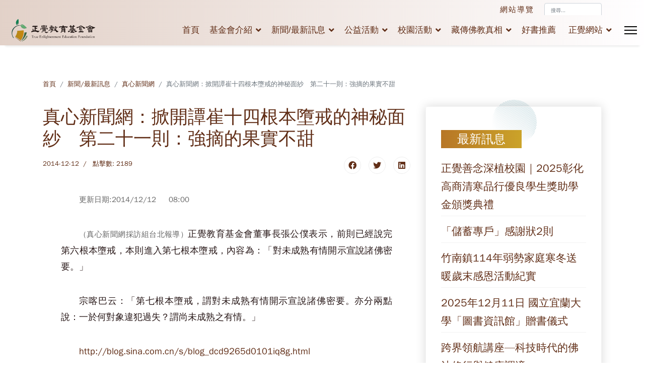

--- FILE ---
content_type: text/html; charset=utf-8
request_url: https://foundation.enlighten.org.tw/news/trueheart/t356
body_size: 14683
content:

<!doctype html>
<html lang="zh-tw" dir="ltr">
	<head>
		
		<meta name="viewport" content="width=device-width, initial-scale=1, shrink-to-fit=no">
		<meta charset="utf-8" />
	<base href="https://foundation.enlighten.org.tw/news/trueheart/t356" />
	<meta name="author" content="正覺教育基金會" />
	<meta name="description" content="正覺教育基金會全球資訊網" />
	<meta name="generator" content="HELIX_ULTIMATE_GENERATOR_TEXT" />
	<title>真心新聞網：掀開譚崔十四根本墮戒的神秘面紗　第二十一則：強摘的果實不甜 - 正覺教育基金會全球資訊網</title>
	<link href="/images/home/logo-only.png" rel="shortcut icon" type="image/vnd.microsoft.icon" />
	<link href="https://foundation.enlighten.org.tw/component/search/?Itemid=173&amp;catid=26&amp;id=1077&amp;format=opensearch" rel="search" title="搜尋 正覺教育基金會全球資訊網" type="application/opensearchdescription+xml" />
	<link href="/plugins/system/jce/css/content.css?badb4208be409b1335b815dde676300e" rel="stylesheet" />
	<link href="/templates/foundation/css/bootstrap.min.css" rel="stylesheet" />
	<link href="/plugins/system/helixultimate/assets/css/system-j3.min.css" rel="stylesheet" />
	<link href="/templates/foundation/css/font-awesome.min.css" rel="stylesheet" />
	<link href="/templates/foundation/css/v4-shims.min.css" rel="stylesheet" />
	<link href="/templates/foundation/css/template.css" rel="stylesheet" />
	<link href="/templates/foundation/css/presets/preset2.css" rel="stylesheet" />
	<link href="/templates/foundation/css/custom.css" rel="stylesheet" />
	<link href="/components/com_sppagebuilder/assets/css/font-awesome-5.min.css" rel="stylesheet" />
	<link href="/components/com_sppagebuilder/assets/css/font-awesome-v4-shims.css" rel="stylesheet" />
	<link href="/components/com_sppagebuilder/assets/css/animate.min.css" rel="stylesheet" />
	<link href="/components/com_sppagebuilder/assets/css/sppagebuilder.css" rel="stylesheet" />
	<link href="/components/com_sppagebuilder/assets/css/magnific-popup.css" rel="stylesheet" />
	<style>
.sp-megamenu-parent > li > a, .sp-megamenu-parent > li > span, .sp-megamenu-parent .sp-dropdown li.sp-menu-item > a{font-family: 'Arial', sans-serif;text-decoration: none;}
.logo-image {height:55px;}.logo-image-phone {height:55px;}@media(max-width: 992px) {.logo-image {height: 36px;}.logo-image-phone {height: 36px;}}@media(max-width: 576px) {.logo-image {height: 36px;}.logo-image-phone {height: 36px;}}.logo-image {height:55px;}.logo-image-phone {height:55px;}@media(max-width: 992px) {.logo-image {height: 36px;}.logo-image-phone {height: 36px;}}@media(max-width: 576px) {.logo-image {height: 36px;}.logo-image-phone {height: 36px;}}#sp-main-body{ margin:0px 0px 0px 0px; }.logo-image {height:55px;}.logo-image-phone {height:55px;}@media(max-width: 992px) {.logo-image {height: 36px;}.logo-image-phone {height: 36px;}}@media(max-width: 576px) {.logo-image {height: 36px;}.logo-image-phone {height: 36px;}}
	</style>
	<script type="application/json" class="joomla-script-options new">{"data":{"breakpoints":{"tablet":991,"mobile":480},"header":{"stickyOffset":"100"}},"csrf.token":"4b5ad2cab064ad87914b550837300fc0","system.paths":{"root":"","base":""}}</script>
	<script src="/media/jui/js/jquery.min.js?6e522213eca322f89e23634cd9aa923c"></script>
	<script src="/media/jui/js/jquery-noconflict.js?6e522213eca322f89e23634cd9aa923c"></script>
	<script src="/media/jui/js/jquery-migrate.min.js?6e522213eca322f89e23634cd9aa923c"></script>
	<script src="/templates/foundation/js/bootstrap.bundle.min.js"></script>
	<script src="/templates/foundation/js/main.js"></script>
	<script src="/templates/foundation/js/custom.js"></script>
	<script src="/components/com_sppagebuilder/assets/js/jquery.parallax.js?4049a7f8a0753d253931e43d3f0d73f4"></script>
	<script src="/components/com_sppagebuilder/assets/js/sppagebuilder.js?4049a7f8a0753d253931e43d3f0d73f4" defer></script>
	<script src="/components/com_sppagebuilder/assets/js/jquery.magnific-popup.min.js"></script>
	<script src="/media/system/js/core.js?6e522213eca322f89e23634cd9aa923c"></script>
	<script>
jQuery(function($){ initTooltips(); $("body").on("subform-row-add", initTooltips); function initTooltips (event, container) { container = container || document;$(container).find(".hasTooltip").tooltip({"html": true,"container": "body"});} });template="foundation";
	</script>
	<meta property="og:site_name" content="正覺教育基金會全球資訊網" />
	<meta property="og:title" content="真心新聞網：掀開譚崔十四根本墮戒的神秘面紗　第二十一則：強摘的果實不甜 - 正覺教育基金會全球資訊網" />
	<meta property="og:description" content="正覺教育基金會全球資訊網" />
	<meta property="og:url" content="https://foundation.enlighten.org.tw/news/trueheart/t356" />
	<meta property="og:type" content="website" />
<link href="/./templates/foundation/css/setting.css" rel="stylesheet"/>
<link href="/./templates/foundation/css/main.css" rel="stylesheet"/>
<link href="/./templates/foundation/css/article.css" rel="stylesheet"/>
<link href="/./templates/foundation/css/thesis-style.css" rel="stylesheet"/>
<link href="/./templates/foundation/css/thesis-page.css" rel="stylesheet"/>
<link href="/./templates/foundation/css/thesis-tab.css" rel="stylesheet"/>
<link href="/./templates/foundation/css/scholar-css.css" rel="stylesheet"/>
    <link rel="stylesheet"href="https://cdnjs.cloudflare.com/ajax/libs/animate.css/4.1.1/animate.min.css"/>
<link href="https://cdnjs.cloudflare.com/ajax/libs/Swiper/4.4.6/css/swiper.min.css" rel="stylesheet"/>
<script src="https://cdnjs.cloudflare.com/ajax/libs/Swiper/4.4.6/js/swiper.min.js"></script>

<!-- Google tag (gtag.js) -->
<script async src="https://www.googletagmanager.com/gtag/js?id=G-WVM4DJBD3Q"></script>
<script>
  window.dataLayer = window.dataLayer || [];
  function gtag(){dataLayer.push(arguments);}
  gtag('js', new Date());

  gtag('config', 'G-WVM4DJBD3Q');
</script>
	</head>
	<body class="site helix-ultimate hu com_content com-content view-article layout-default task-none itemid-173 zh-tw ltr sticky-header layout-fluid offcanvas-init offcanvs-position-right pg-trueheart">

		
		
		<div class="body-wrapper">
			<div class="body-innerwrapper">
				
	<div class="sticky-header-placeholder"></div>
<div id="sp-top-bar">
	<div class="container">
		<div class="container-inner">
			<div class="row">
				<div id="sp-top1" class="col-lg-6">
					<div class="sp-column text-center text-lg-start">
																			
												
					</div>
				</div>

				<div id="sp-top2" class="col-lg-6">
					<div class="sp-column text-center text-lg-end">
						
																									<div class="sp-module "><div class="sp-module-content">

<div class="custom"  >
	 <a href="/./sitemap" style="font-size:15px;letter-spacing: 2px;">網站導覽</a> </div>
</div></div><div class="sp-module "><div class="sp-module-content"><div class="search">
	<form action="/news/trueheart" method="post">
		<label for="mod-search-searchword194" class="hide-label">搜尋...</label> <input name="searchword" id="mod-search-searchword194" class="form-control" type="search" placeholder="搜尋...">		<input type="hidden" name="task" value="search">
		<input type="hidden" name="option" value="com_search">
		<input type="hidden" name="Itemid" value="173">
	</form>
</div>
</div></div>
					</div>
				</div>
			</div>
		</div>
	</div>
</div>

<header id="sp-header">
	<div class="container">
		<div class="container-inner">
			<div class="row">
				<!-- Logo -->
				<div id="sp-logo" class="col-auto">
					<div class="sp-column">
						<div class="logo"><a href="/">
				<img class='logo-image '
					srcset='https://foundation.enlighten.org.tw/images/home/logo-new.png 1x, '
					src='https://foundation.enlighten.org.tw/images/home/logo-new.png'
					alt='正覺教育基金會全球資訊網'
				/>
				</a></div>						
					</div>
				</div>

				<!-- Menu -->
				<div id="sp-menu" class="col-auto flex-auto">
					<div class="sp-column d-flex justify-content-end align-items-center">
						<nav class="sp-megamenu-wrapper d-flex" role="navigation"><ul class="sp-megamenu-parent menu-animation-fade-up d-none d-lg-block"><li class="sp-menu-item"><a   href="/"  >首頁</a></li><li class="sp-menu-item sp-has-child"><a   href="/about"  >基金會介紹</a><div class="sp-dropdown sp-dropdown-main sp-menu-right" style="width: 240px;"><div class="sp-dropdown-inner"><ul class="sp-dropdown-items"><li class="sp-menu-item"><a   href="/about/master"  >平實導師簡介</a></li><li class="sp-menu-item"><a   href="/about/mission"  >基金會宗旨</a></li><li class="sp-menu-item"><a   href="/about/statement"  >基金會聲明</a></li><li class="sp-menu-item"><a   href="/about/tvreport-discovery"  >發現新台灣</a></li><li class="sp-menu-item"><a   href="/about/tvreport-trueheart"  >真心看台灣</a></li></ul></div></div></li><li class="sp-menu-item sp-has-child active"><a   href="/news"  >新聞/最新訊息</a><div class="sp-dropdown sp-dropdown-main sp-menu-right" style="width: 240px;"><div class="sp-dropdown-inner"><ul class="sp-dropdown-items"><li class="sp-menu-item"><a   href="/news/flash"  >最新訊息</a></li><li class="sp-menu-item sp-has-child current-item active"><a aria-current="page"  href="/news/trueheart"  >真心新聞網</a><div class="sp-dropdown sp-dropdown-sub sp-menu-right" style="width: 240px;"><div class="sp-dropdown-inner"><ul class="sp-dropdown-items"><li class="sp-menu-item"><a   href="/news/trueheart/trueheart-collection"  >藏密專題系列報導</a></li></ul></div></div></li><li class="sp-menu-item"><a   href="/news/headline"  >焦點新聞</a></li><li class="sp-menu-item"><a   href="/news/trueheart-eng"  >True Heart News</a></li><li class="sp-menu-item"><a   href="/news/video-collection"  >影音專區</a></li></ul></div></div></li><li class="sp-menu-item sp-has-child"><a   href="/welfare"  >公益活動</a><div class="sp-dropdown sp-dropdown-main sp-menu-right" style="width: 240px;"><div class="sp-dropdown-inner"><ul class="sp-dropdown-items"><li class="sp-menu-item"><a   href="/welfare/scene"  >公益現場</a></li><li class="sp-menu-item"><a   href="/welfare/community-advocacy"  >社區宣導</a></li><li class="sp-menu-item"><a   href="/welfare/almsgiving"  >正覺送暖</a></li><li class="sp-menu-item"><a   href="/welfare/social-assistance"  >社會救助</a></li><li class="sp-menu-item"><a   href="/welfare/book-donation"  >書籍捐贈</a></li><li class="sp-menu-item"><a   href="/welfare/apply"  >申請辦法</a></li></ul></div></div></li><li class="sp-menu-item sp-has-child"><a   href="/campus"  >校園活動</a><div class="sp-dropdown sp-dropdown-main sp-menu-right" style="width: 240px;"><div class="sp-dropdown-inner"><ul class="sp-dropdown-items"><li class="sp-menu-item"><a   href="/campus/teachercamp"  >教師研習營</a></li><li class="sp-menu-item"><a   href="/campus/school-advocacy"  >校園宣導</a></li><li class="sp-menu-item"><a   href="/campus/scholarship"  >獎助學金</a></li><li class="sp-menu-item"><a   href="/campus/school-donation"  >校園捐款</a></li><li class="sp-menu-item"><a   href="https://www.teachercamp.enlighten.org.tw/callforessay/"  >生命教育與心靈成長心得寫作徵文</a></li></ul></div></div></li><li class="sp-menu-item sp-has-child"><a   href="/fact"  >藏傳佛教真相</a><div class="sp-dropdown sp-dropdown-main sp-menu-right" style="width: 240px;"><div class="sp-dropdown-inner"><ul class="sp-dropdown-items"><li class="sp-menu-item sp-has-child"><a   href="/thesis"  >徵文活動</a><div class="sp-dropdown sp-dropdown-sub sp-menu-right" style="width: 240px;"><div class="sp-dropdown-inner"><ul class="sp-dropdown-items"><li class="sp-menu-item"><a   href="/thesis/composition"  >心得寫作</a></li><li class="sp-menu-item"><a   href="/thesis/solicit-articles"  >論文徵文</a></li><li class="sp-menu-item"><a   href="/thesis/previous-years-achievement"  >歷屆成果</a></li><li class="sp-menu-item"><a   href="/thesis/thesisnews"  >活動報導</a></li><li class="sp-menu-item"><a   href="/thesis/download"  >檔案專區</a></li></ul></div></div></li><li class="sp-menu-item"><a   href="/fact/history"  >藏傳佛教歷史</a></li><li class="sp-menu-item"><a   href="/fact/people"  >藏傳佛教人物</a></li><li class="sp-menu-item"><a   href="/fact/method"  >藏傳佛教法門</a></li><li class="sp-menu-item"><a   href="/fact/dm"  >文宣DM</a></li><li class="sp-menu-item"><a   href="/fact/nodalai"  >邀請達賴喇嘛來台?</a></li><li class="sp-menu-item"><a   href="/fact/video"  >文宣影片</a></li><li class="sp-menu-item"><a   href="/fact/savewomen"  >救護婦女免於性侵</a></li></ul></div></div></li><li class="sp-menu-item"><a   href="/book"  >好書推薦</a></li><li class="sp-menu-item sp-has-child"><a   href="/website"  >正覺網站</a><div class="sp-dropdown sp-dropdown-main sp-menu-right" style="width: 240px;"><div class="sp-dropdown-inner"><ul class="sp-dropdown-items"><li class="sp-menu-item"><a   href="https://video.enlighten.org.tw/zh-tw/"  >正覺教團弘法視頻</a></li><li class="sp-menu-item"><a   href="https://www.enlighten.org.tw/"  >正覺同修會</a></li><li class="sp-menu-item"><a   href="https://books.enlighten.org.tw/zh-tw/"  >正智書香園地</a></li><li class="sp-menu-item"><a   href="http://www.a202.idv.tw/"  >成佛之道</a></li><li class="sp-menu-item"><a   href="https://scholar.enlighten.org.tw/"  >正覺學報</a></li><li class="sp-menu-item"><a   href="https://www.youtube.com/channel/UCo5wCj7ZPQWzncmL9C-uX5Q"  >True Enlightenment Education Foundation</a></li></ul></div></div></li></ul><a id="offcanvas-toggler" aria-label="Menu" class="offcanvas-toggler-right" href="#"><div class="burger-icon" aria-hidden="true"><span></span><span></span><span></span></div></a></nav>						

						<!-- Related Modules -->
						<div class="d-none d-lg-flex header-modules align-items-center">
							
													</div>

						<!-- if offcanvas position right -->
													<a id="offcanvas-toggler"  aria-label="Menu" title="Menu"  class="mega_offcanvas offcanvas-toggler-secondary offcanvas-toggler-right d-flex align-items-center" href="#">
							<div class="burger-icon" aria-hidden="true"><span></span><span></span><span></span></div>
							</a>
											</div>
				</div>
			</div>
		</div>
	</div>
</header>
				
<section id="sp-section-1" >

				
	
<div class="row">
	<div id="sp-title" class="col-lg-12 "><div class="sp-column "></div></div></div>
				
</section>
<section id="sp-section-2" >

						<div class="container">
				<div class="container-inner">
			
	
<div class="row">
	<div id="sp-position3" class="col-lg-12 "><div class="sp-column "><div class="sp-module "><div class="sp-module-content">
<ol itemscope itemtype="https://schema.org/BreadcrumbList" class="breadcrumb">
			<li class="float-start">
			<span class="divider fas fa-map-marker-alt" aria-hidden="true"></span>
		</li>
	
				<li itemprop="itemListElement" itemscope itemtype="https://schema.org/ListItem" class="breadcrumb-item"><a itemprop="item" href="/" class="pathway"><span itemprop="name">首頁</span></a>				<meta itemprop="position" content="1">
			</li>
					<li itemprop="itemListElement" itemscope itemtype="https://schema.org/ListItem" class="breadcrumb-item"><a itemprop="item" href="/news" class="pathway"><span itemprop="name">新聞/最新訊息</span></a>				<meta itemprop="position" content="2">
			</li>
					<li itemprop="itemListElement" itemscope itemtype="https://schema.org/ListItem" class="breadcrumb-item"><a itemprop="item" href="/news/trueheart" class="pathway"><span itemprop="name">真心新聞網</span></a>				<meta itemprop="position" content="3">
			</li>
					<li itemprop="itemListElement" itemscope itemtype="https://schema.org/ListItem" class="breadcrumb-item active"><span itemprop="name">真心新聞網：掀開譚崔十四根本墮戒的神秘面紗　第二十一則：強摘的果實不甜</span>				<meta itemprop="position" content="4">
			</li>
		</ol>
</div></div></div></div></div>
							</div>
			</div>
			
</section>
<section id="sp-main-body" class=" main-body">

										<div class="container">
					<div class="container-inner">
						
	
<div class="row">
	
<main id="sp-component" class="col-lg-8 ">
	<div class="sp-column ">
		<div id="system-message-container" aria-live="polite">
			</div>


		
		<div class="article-details pg-trueheart" itemscope itemtype="https://schema.org/Article">
	<meta itemprop="inLanguage" content="zh-TW">
	
	
					
	
		
		<div class="article-header">
					<h1 itemprop="headline">
				真心新聞網：掀開譚崔十四根本墮戒的神秘面紗　第二十一則：強摘的果實不甜			</h1>
									</div>
		<div class="article-can-edit d-flex flex-wrap justify-content-between">
				</div>
				<div class="article-info">

	
		
		
		
		
					<span class="published" title="發佈: 2014-12-12">
	<time datetime="2014-12-12T08:00:39+08:00" itemprop="datePublished">
		2014-12-12	</time>
</span>
				
		
	
			
		
					<span class="hits">
	<meta itemprop="interactionCount" content="UserPageVisits:2189">
	點擊數: 2189</span>
			</div>
		
		
			
		
		
			<div class="article-ratings-social-share d-flex justify-content-end">
			<div class="me-auto align-self-center">
							</div>
			<div class="social-share-block">
				<div class="article-social-share">
	<div class="social-share-icon">
		<ul>
											<li>
					<a class="facebook" onClick="window.open('https://www.facebook.com/sharer.php?u=https://foundation.enlighten.org.tw/news/trueheart/t356','Facebook','width=600,height=300,left='+(screen.availWidth/2-300)+',top='+(screen.availHeight/2-150)+''); return false;" href="https://www.facebook.com/sharer.php?u=https://foundation.enlighten.org.tw/news/trueheart/t356" title="Facebook">
						<span class="fab fa-facebook" aria-hidden="true"></span>
					</a>
				</li>
																											<li>
					<a class="twitter" title="Twitter" onClick="window.open('https://twitter.com/share?url=https://foundation.enlighten.org.tw/news/trueheart/t356&amp;text=真心新聞網：掀開譚崔十四根本墮戒的神秘面紗　第二十一則：強摘的果實不甜','Twitter share','width=600,height=300,left='+(screen.availWidth/2-300)+',top='+(screen.availHeight/2-150)+''); return false;" href="https://twitter.com/share?url=https://foundation.enlighten.org.tw/news/trueheart/t356&amp;text=真心新聞網：掀開譚崔十四根本墮戒的神秘面紗　第二十一則：強摘的果實不甜">
						<span class="fab fa-twitter" aria-hidden="true"></span>
					</a>
				</li>
																												<li>
						<a class="linkedin" title="LinkedIn" onClick="window.open('https://www.linkedin.com/shareArticle?mini=true&url=https://foundation.enlighten.org.tw/news/trueheart/t356','Linkedin','width=585,height=666,left='+(screen.availWidth/2-292)+',top='+(screen.availHeight/2-333)+''); return false;" href="https://www.linkedin.com/shareArticle?mini=true&url=https://foundation.enlighten.org.tw/news/trueheart/t356" >
							<span class="fab fa-linkedin" aria-hidden="true"></span>
						</a>
					</li>
										</ul>
		</div>
	</div>
			</div>
		</div>
	
	<div itemprop="articleBody">
		 
<p><span style="font-size: 11pt; color: #666666; padding-top: 10px;">更新日期:2014/12/12 &nbsp; &nbsp; 08:00</span></p>
<p><span style="font-size: 11pt; color: #666666;">（真心新聞網採訪組台北報導）</span>正覺教育基金會董事長張公僕表示，前則已經說完第六根本墮戒，本則進入第七根本墮戒，內容為：「<span style="font-family: 標楷體;">對未成熟有情開示宣說諸佛密要</span>。」</p>
<p>宗喀巴云：「<span style="font-family: 標楷體;">第七根本墮戒，謂對未成熟有情開示宣說諸佛密要。亦分兩點說：一於何對象違犯過失？謂尚未成熟之有情。</span>」</p>
<p><a href="http://blog.sina.com.cn/s/blog_dcd9265d0101iq8g.html" target="_blank" rel="noopener">http://blog.sina.com.cn/s/blog_dcd9265d0101iq8g.html</a></p>
<p><a href="http://www.wujindeng.net/forum.php?mod=viewthread&amp;tid=5794&amp;extra=" target="_blank" rel="noopener">http://www.wujindeng.net/forum.php?mod=viewthread&amp;tid=5794&amp;extra=</a></p>
<p>在此則根本墮戒中，宗喀巴宣講了兩個重點，那就是「<span style="font-family: 標楷體;">未成熟有情</span>」與「<span style="font-family: 標楷體;">諸佛密要</span>」。對於「<span style="font-family: 標楷體;">未成熟有情</span>」，宗喀巴如是認為：「<span style="font-family: 標楷體;">如《紅怒尊曼陀羅儀軌》、《黑怒尊曼陀羅儀軌》，與《果得精髓概要》裡所說：『開顯密意於諸非道器者』。亦如《金剛傘蓋密續》所說：『對缺福德者不應宣講真如法義』。有教言：所謂『尚未成熟之有情』，是指那些因為缺乏福德的緣故，以致心中等流尚未能夠接受譚崔密教灌頂儀式的學人而言。依此教故，《根本墮戒深意論》云：所謂無福之人，謂此類人聞於密意法義時，不能生起信解。</span>」</p>
<p>宗喀巴對「<span style="font-family: 標楷體;">未成熟有情</span>」的定義分成兩種說法：「<span style="font-family: 標楷體;">非道器者</span>」或者說「<span style="font-family: 標楷體;">缺福德者</span>」。宗喀巴並未說明「<span style="font-family: 標楷體;">非道器者</span>」，究竟有什麼內涵，只是將之列入「<span style="font-family: 標楷體;">未成熟有情</span>」。對於「<span style="font-family: 標楷體;">缺福德者</span>」的說明：「<span style="font-family: 標楷體;">心中等流尚未能夠接受譚崔密教灌頂儀式的學人而言</span>」；或依「<span style="font-family: 標楷體;">譚崔金剛乘</span>」雙身法之《<span style="font-family: 標楷體;">根本墮戒深意論</span>》所云：「<span style="font-family: 標楷體;">所謂無福之人，謂此類人聞於密意法義時，不能生起信解</span>。」</p>
<p>「<span style="font-family: 標楷體;">諸佛密要</span>」是說諸佛的<span style="font-family: 標楷體;">秘密法要</span>。說到「<span style="font-family: 標楷體;">諸佛密要</span>」可別受騙了，因為<span style="font-family: 標楷體;">假藏傳佛教</span>密宗四大教派諸上師所說的「<span style="font-family: 標楷體;">諸佛密要</span>」，就是自以為能夠讓修學者「<span style="font-family: 標楷體;">即身成佛</span>」的「<span style="font-family: 標楷體;">譚崔金剛乘</span>」雙身法之法要；此處所說的佛為雙身性交中的「<span style="font-family: 標楷體;">歡喜佛</span>」，亦即成就「歡喜佛」的樂空雙運秘密法要。但佛教所說的「<span style="font-family: 標楷體;">諸佛密要</span>」與宗喀巴等密宗上師所說完全不同，乃是　釋迦牟尼佛以「<span style="font-family: 標楷體;">一大事因緣</span>」，在人間「<span style="font-family: 標楷體;">示現</span>」成佛的法要；主要是以「<span style="font-family: 標楷體;">烘雲托月</span>」的方式，宣說第八識如來藏，令有人緣得以證實五陰身心全都源於如來藏，由此實證而生起般若智慧了知實相法界。此二者，一個是密宗<span style="font-family: 標楷體;">假藏傳佛教</span>中所說「<span style="font-family: 標楷體;">諸佛密要</span>」，是「<span style="font-family: 標楷體;">諸凡夫喇嘛</span>」以「<span style="font-family: 標楷體;">身體力行</span>」的方式，宣說物質法的「<span style="font-family: 標楷體;">男女淫欲行</span>」，而以意識心領受密宗偽造的成佛境界淫樂，作為主要論述的法要，但意識心是被如來藏所出生的生滅法；另一個是正統佛教中的「<span style="font-family: 標楷體;">諸佛</span>」所說「<span style="font-family: 標楷體;">無名相法</span>」之「<span style="font-family: 標楷體;">空無形色</span>」卻真實存在的「<span style="font-family: 標楷體;">第八識心</span>」，是一切有情生命的本源。宗喀巴主修「<span style="font-family: 標楷體;">譚崔金剛乘</span>」雙身法，故而在第七根本墮戒所說的「<span style="font-family: 標楷體;">諸佛密要</span>」，當然是指「<span style="font-family: 標楷體;">譚崔金剛乘</span>」雙身法之法要，也是四重緣起中的「密」與「密密」。</p>
<p>宗喀巴云：「<span style="font-family: 標楷體;">開顯密意於諸非道器者</span>」，即是違犯根本墮戒。「<span style="font-family: 標楷體;">諸非道器者</span>」當然是指那些「<span style="font-family: 標楷體;">不是修學譚崔金剛乘雙身法的料</span>」之人，或者說那些人接受「<span style="font-family: 標楷體;">男女行淫就是佛法修行</span>」這回事的時機還不成熟；宗喀巴的意思是說，對於這樣的人，根本就不能將「<span style="font-family: 標楷體;">譚崔金剛乘</span>」雙身法「<span style="font-family: 標楷體;">即身成佛</span>」的秘密，對其說明。</p>
<p>從這個戒條內文之所說，不禁令人想起<span style="font-family: 標楷體;">假藏傳佛教</span>密宗四大教派中還有一條「<span style="font-family: 標楷體;">三昧耶戒</span>」，與第七根本墮戒習習相關。「<span style="font-family: 標楷體;">三昧耶戒</span>」的規定甚多，有「<span style="font-family: 標楷體;">氣功尚未練成者</span>」，不能行男女雙身法；在男女行淫當中，不能洩露精液；對還不成熟的修行人，不能使其受「<span style="font-family: 標楷體;">三昧耶戒</span>」；受了「<span style="font-family: 標楷體;">三昧耶戒</span>」之後，必須保守師父與女弟子、師兄與師姊「<span style="font-family: 標楷體;">男女行淫</span>」的秘密等等。</p>
<p>「<span style="font-family: 標楷體;">譚崔金剛乘</span>」雙身法的特點，就是必須男女「<span style="font-family: 標楷體;">性器官</span>」的直接接觸，方能達到「<span style="font-family: 標楷體;">即身成佛</span>」的效果。在<span style="font-family: 標楷體;">「一個上師」、「眾多女弟子」</span>的情況下，金剛上師的學法男眾弟子，對於擺在眼前「<span style="font-family: 標楷體;">貨色齊全</span>」的「<span style="font-family: 標楷體;">大餐</span>」，自然是「<span style="font-family: 標楷體;">垂涎欲滴</span>」；與上師爭食的情況，自然會浮上檯面，因此，「<span style="font-family: 標楷體;">三昧耶戒」</span>的制訂，自然應運而生。雖然金剛上師以「<span style="font-family: 標楷體;">三昧耶戒</span>」遮止男弟子，在「<span style="font-family: 標楷體;">氣功尚未練成</span>」之前，不能自行修練雙身法；然而難敵「<span style="font-family: 標楷體;">大餐</span>」的誘惑，早將這些戒條拋諸腦後，更何況絕大多數的金剛上師自己也都沒有修成能夠控制精液不洩的氣功。</p>
<p>由於師徒爭食「<span style="font-family: 標楷體;">大餐</span>」的關係，金剛上師對於女弟子的觀察與考驗期，無形之中就會縮短；在還不甚瞭解此女弟子的習性之前，就貿然出手，不免「<span style="font-family: 標楷體;">吃緊弄破碗</span>」。此戒條的施設與「<span style="font-family: 標楷體;">三昧耶戒</span>」的制訂，有異曲同工之妙，縱使女弟子知道被騙上床，心裡面是大大的<span style="font-family: 標楷體;">「不習慣」、「不能接受」</span>；礙於戒條的束縛，不能對外人說，因為「<span style="font-family: 標楷體;">外人是諸非道器者</span>」。吃了大虧的女弟子，到了這個時候，也只能逆來順受，委曲往肚裡吞，暗夜裡獨自背著丈夫哭泣。</p>
<p>然而，並不是每一個人都能夠忍受這種屈辱，在身心受創、身體染上不治性病的情況下，訴諸於媒體、告上法院者，比比皆是；報載「<span style="font-family: 標楷體;">蓮○活佛</span>」與<span style="font-family: 標楷體;">馬來西亞商人婦</span>之間的情結，就是活生生的例子。「<span style="font-family: 標楷體;">譚崔金剛乘</span>」雙身法在推行之中，一定是已經發生數起這種情況，才有此條「<span style="font-family: 標楷體;">開顯密意於諸非道器者</span>」的戒條施設。</p>
<p>話說回頭，<span style="font-family: 標楷體;">假藏傳佛教</span>密宗四大教派諸上師對此第七根本墮戒，實際上是不會放在心上的；因為諸上師全都知道，這些戒條是依於「<span style="font-family: 標楷體;">譚崔金剛乘</span>」雙身法而施設，而他們也清楚的知道「<span style="font-family: 標楷體;">譚崔金剛乘</span>」雙身法是怎麼一回事。諸上師行此男女雙身法有年，經過諸上師「<span style="font-family: 標楷體;">金剛杵</span>」所「<span style="font-family: 標楷體;">慈悲度化</span>」的女弟子，已經是多到數不清了；對於女弟子「<span style="font-family: 標楷體;">道器</span>」，在這些喇嘛上師的眼裡，早已經將之當成「<span style="font-family: 標楷體;">獵物</span>」，早已沒有是否為「<span style="font-family: 標楷體;">道器</span>」的考慮問題存在了。</p>
<p>宗喀巴對「<span style="font-family: 標楷體;">缺福德者</span>」的解釋是說，這個人聽聞到「<span style="font-family: 標楷體;">譚崔金剛乘</span>」雙身法的「<span style="font-family: 標楷體;">密意法義</span>」時，無法生起信解；或者說這個人根本就沒有接受過「<span style="font-family: 標楷體;">譚崔金剛乘</span>」雙身法之<span style="font-family: 標楷體;">灌頂儀式</span>，就說這個人是<span style="font-family: 標楷體;">「無福之人」</span>。</p>
<p><span style="font-family: 標楷體;">假藏傳佛教</span>密宗四大教派諸上師將「<span style="font-family: 標楷體;">福德</span>」作如此的註解，實在有辱「<span style="font-family: 標楷體;">福德</span>」。一般人全都不知道<span style="font-family: 標楷體;">假藏傳佛教</span>「<span style="font-family: 標楷體;">灌頂</span>」的真實義，以為「<span style="font-family: 標楷體;">慧灌頂</span>」是將「智慧灌入」；受了「<span style="font-family: 標楷體;">慧灌頂</span>」的弟子，就有智慧的出生，此乃<span style="font-family: 標楷體;">假藏傳佛教</span>諸上師的文字詐術。<span style="font-family: 標楷體;">假藏傳佛教</span>四大教派所修學的「<span style="font-family: 標楷體;">金剛乘」</span>，全部都是以「<span style="font-family: 標楷體;">金剛杵</span>」作為主幹。受「<span style="font-family: 標楷體;">慧灌頂</span>」的男弟子，必須提供明妃給上師在密壇中行雲布雨，他要在壇場觀摩金剛上師與「<span style="font-family: 標楷體;">明妃</span>」的現場春宮秀；當金剛上師與「<span style="font-family: 標楷體;">明妃</span>」一番雲雨之後，金剛上師就將他自己的「<span style="font-family: 標楷體;">白菩提</span>」（<span style="font-family: 標楷體;">精液</span>）與「<span style="font-family: 標楷體;">紅菩提</span>」（<span style="font-family: 標楷體;">女性淫液</span>）的混合物，從明妃的下體取得，讓這位受密灌的男弟子服用，完成慧灌頂。這位男弟子受完「<span style="font-family: 標楷體;">慧灌頂</span>」之後，金剛上師就將享用後的「<span style="font-family: 標楷體;">明妃</span>」賜給這位男弟子享用，金剛上師並且現場指導各種行淫的技巧。這樣的弟子就是宗喀巴口中所云的「<span style="font-family: 標楷體;">有福德之人</span>」。</p>
<p>宗喀巴又云：「<span style="font-family: 標楷體;">《金剛傘蓋密續》所說：『對缺福德者不應宣講真如法義』</span>」如此濫用佛法名相，真是「<span style="font-family: 標楷體;">缺德外帶冒泡</span>」。宗喀巴對「<span style="font-family: 標楷體;">缺福德者</span>」的定義是說「<span style="font-family: 標楷體;">根本不相信譚崔金剛乘是可以性交成佛的法門</span>」，或者說「<span style="font-family: 標楷體;">沒有福氣享受男女行淫快樂的人</span>」。換句話說，「<span style="font-family: 標楷體;">譚崔金剛乘</span>」雙身法與真正的「<span style="font-family: 標楷體;">真如法義</span>」根本是「風馬牛不相及」；宗喀巴本身也是否定第八識如來藏的人，正是否定真如法性的破法者，因為真如是第八識的識性；亦即宗喀巴根本不懂第八識如來藏，竟然厚顏說此「<span style="font-family: 標楷體;">真如法義</span>」。</p>
<p>「<span style="font-family: 標楷體;">真如</span>」以第八識如來藏作為理體，乃說此「<span style="font-family: 標楷體;">心</span>」是真正的「<span style="font-family: 標楷體;">如如不動</span>」。「<span style="font-family: 標楷體;">真如</span>」亦是第八識如來藏的「<span style="font-family: 標楷體;">所顯性</span>」，將如來藏心的「<span style="font-family: 標楷體;">真實性</span>」與「<span style="font-family: 標楷體;">如如性</span>」如實的顯現。猶如「<span style="font-family: 標楷體;">美麗</span>」是花的「<span style="font-family: 標楷體;">所顯性</span>」；花是體，「<span style="font-family: 標楷體;">美麗</span>」只是將花的各種韻味，如實的顯現而已。「<span style="font-family: 標楷體;">諸佛密要</span>」實際上就是在宣說這個「<span style="font-family: 標楷體;">真如法義</span>」，但是當他否定第八識心時，又如何能有真如之可說、可證、可傳？宗喀巴以及<span style="font-family: 標楷體;">假藏傳佛教</span>密宗四大教派諸上師，無法真實證悟此真如法性的如來藏，卻侈言第四「名詞灌頂」之「密密」，乃至對尚未接受、或尚未修學「<span style="font-family: 標楷體;">譚崔金剛乘</span>」雙身法的人，扭曲成「<span style="font-family: 標楷體;">對缺福德者不應宣講<strong>真如法義</strong></span>」，可謂「<span style="font-family: 標楷體;">牛頭不對馬嘴</span>」。</p>
<p>宗喀巴云：「<span style="font-family: 標楷體;">那波巴指出有五種未成熟有情：於勝法不渴望者、於瓶罐頂未成熟者、於密灌頂與慧灌頂未成滿者、犯根本墮戒未懺悔過失，以致退失者、於第四灌究竟灌頂畏其廣大深意而尚未成滿者</span>。」</p>
<p>「<span style="font-family: 標楷體;">勝法</span>」是指「<span style="font-family: 標楷體;">譚崔金剛乘</span>」雙身法；<span style="font-family: 標楷體;">「瓶罐頂」、「密灌頂」、「慧灌頂」</span>乃指「<span style="font-family: 標楷體;">男女性交灌頂</span>」的「<span style="font-family: 標楷體;">前方便</span>」施設到最後實際「<span style="font-family: 標楷體;">提槍上陣</span>」的三種漸進式的「<span style="font-family: 標楷體;">灌頂</span>」；「<span style="font-family: 標楷體;">於第四灌究竟灌頂畏其廣大深意而尚未成滿者</span>」是說，到了最後階段，無法將雙身修法的「杵蓮二合」境界，與上師所指示的假真如法性合而為一，因此不能成就密宗自設的圓滿三身佛果。</p>
<p>正統佛教之所說，全部不離恆時示現真如法性的第八識如來藏心，亦即以「<span style="font-family: 標楷體;">真如法義</span>」作為弘法的重心；<span style="font-family: 標楷體;">假藏傳佛教</span>密宗四大教派諸上師所宣說的，全部在「<span style="font-family: 標楷體;">譚崔金剛乘</span>」雙身法中打轉，永遠不出其外。雖然全都使用佛法中的名詞以致看來「<span style="font-family: 標楷體;">三句不離本行</span>」，但所說的佛法內涵，與佛教中的正確定義完全是「<span style="font-family: 標楷體;">南轅北轍</span>」；從這裡可以確定，佛教與<span style="font-family: 標楷體;">假藏傳佛教</span>根本無法劃上等號，乃因所修、所說、所學完全不相干的兩個宗教故。（採訪組報導）20141212</p>
<p style="font-size: 11pt; color: #666666; text-align: right;">正覺教育基金會採訪組</p>
<hr />
<p>註：原出處引用sina網站之文章已關閉，相關內容可參考原連結網頁之備份擷圖(<a href="/images/news/trueheart/t354-w01.pdf" target="_blank"><span style="color: #008080;">點此開啟</span></a>)（備份擷圖取自https://web.archive.org）</p>
<p>註：原出處引用wujindeng.net網站之文章已關閉，相關內容可參考原連結網頁之備份擷圖(<a href="/images/news/trueheart/t354-w02.pdf" target="_blank"><span style="color: #008080;">點此開啟</span></a>)（備份擷圖取自https://web.archive.org）&nbsp;</p>	</div>

	
	
	
			
		
	

	<ul class="pager pagenav">
	<li class="previous">
		<a class="hasTooltip" title="真心新聞網：不許笑我「羞羞臉」！　宗喀巴著＜譚崔十四根本墮戒釋＞的評析‧之十九" aria-label="上一篇文章：真心新聞網：不許笑我「羞羞臉」！　宗喀巴著＜譚崔十四根本墮戒釋＞的評析‧之十九" href="/news/trueheart/t357" rel="prev">
			<span class="icon-chevron-left" aria-hidden="true"></span> <span aria-hidden="true">上一篇</span>		</a>
	</li>
	<li class="next">
		<a class="hasTooltip" title="真心新聞網：希里糊塗當上師　宗喀巴著＜譚崔十四根本墮戒釋＞的評析‧之十八" aria-label="下一篇文章：真心新聞網：希里糊塗當上師　宗喀巴著＜譚崔十四根本墮戒釋＞的評析‧之十八" href="/news/trueheart/t355" rel="next">
			<span aria-hidden="true">下一篇</span> <span class="icon-chevron-right" aria-hidden="true"></span>		</a>
	</li>
</ul>
	
				</div>

					<div class="sp-module-content-bottom clearfix">
				<div class="sp-module "><div class="sp-module-content"><div class="mod-sppagebuilder  sp-page-builder" data-module_id="172">
	<div class="page-content">
		<div id="section-id-1669554773180" class="sppb-section" ><div class="sppb-container-inner"><div class="sppb-row"><div class="sppb-col-md-12" id="column-wrap-id-1669554773179"><div id="column-id-1669554773179" class="sppb-column" ><div class="sppb-column-addons"><div id="sppb-addon-wrapper-1671948478184" class="sppb-addon-wrapper"><div id="sppb-addon-1671948478184" class="clearfix "     ><div class="sppb-addon sppb-addon-single-image sppb-text-left "><div class="sppb-addon-content"><div class="sppb-addon-single-image-container"><img class="sppb-img-responsive" src="/images/article/related_reading.png"  alt="Image" title=""   /></div></div></div><style type="text/css">#sppb-addon-wrapper-1671948478184 {
margin:0px 0px 15px 0px;}
#sppb-addon-1671948478184 {
	box-shadow: 0 0 0 0 #ffffff;
}
#sppb-addon-1671948478184 {
}
#sppb-addon-1671948478184.sppb-element-loaded {
}
@media (min-width: 768px) and (max-width: 991px) {#sppb-addon-1671948478184 {}}@media (max-width: 767px) {#sppb-addon-1671948478184 {}}</style><style type="text/css">#sppb-addon-1671948478184 img{height:35px;}@media (min-width: 768px) and (max-width: 991px) {#sppb-addon-1671948478184 img{}}@media (max-width: 767px) {#sppb-addon-1671948478184 img{}}</style></div></div><div id="sppb-addon-wrapper-1669554773183" class="sppb-addon-wrapper"><div id="sppb-addon-1669554773183" class="clearfix "     ><div class="sppb-addon sppb-addon-articles suggested-articles"><div class="sppb-addon-content"><div class="sppb-row"><div class="sppb-col-sm-12"><div class="sppb-addon-article"><div class="sppb-article-info-wrap"><h3><a href="/news/trueheart/t469" itemprop="url">真心新聞網：評藏傳佛教在台灣發展過程中的弊端　第八則：無上瑜伽的門戶之見</a></h3></div></div></div><div class="sppb-col-sm-12"><div class="sppb-addon-article"><div class="sppb-article-info-wrap"><h3><a href="/news/trueheart/t207" itemprop="url">真心新聞網：鬼話連篇的藏傳佛教密宗　第十三則－轉世靈童（一）</a></h3></div></div></div><div class="sppb-col-sm-12"><div class="sppb-addon-article"><div class="sppb-article-info-wrap"><h3><a href="/news/trueheart/t301" itemprop="url">真心新聞網：假藏傳佛教(密宗)對神通的虛妄想　第十六則：解脫知見不足的虛妄想</a></h3></div></div></div><div class="sppb-col-sm-12"><div class="sppb-addon-article"><div class="sppb-article-info-wrap"><h3><a href="/news/trueheart/t136" itemprop="url">真心新聞網:藏傳佛教盜用佛法名相的探討:第十一則─菩提道與密宗道</a></h3></div></div></div><div class="sppb-col-sm-12"><div class="sppb-addon-article"><div class="sppb-article-info-wrap"><h3><a href="/news/trueheart/t349" itemprop="url">真心新聞網：這就是「譚崔」　宗喀巴著＜譚崔十四根本墮戒釋＞的評析‧之十五</a></h3></div></div></div></div></div></div><style type="text/css">#sppb-addon-wrapper-1669554773183 {
margin:0px 0px 30px 0px;}
#sppb-addon-1669554773183 {
	box-shadow: 0 0 0 0 #ffffff;
}
#sppb-addon-1669554773183 {
}
#sppb-addon-1669554773183.sppb-element-loaded {
}
@media (min-width: 768px) and (max-width: 991px) {#sppb-addon-1669554773183 {}}@media (max-width: 767px) {#sppb-addon-1669554773183 {}}#sppb-addon-1669554773183 .suggested-articles a{font-size:20px !important;}#sppb-addon-1669554773183 .sppb-addon-articles .sppb-addon-article{margin-bottom:5px;}</style><style type="text/css"></style></div></div></div></div></div></div></div></div><style type="text/css">.sp-page-builder .page-content #section-id-1667481659183{padding-top:0px;padding-right:0px;padding-bottom:0px;padding-left:0px;margin-top:0px;margin-right:0px;margin-bottom:0px;margin-left:0px;box-shadow:0 0 0 0 #ffffff;}#column-id-1667481659182{box-shadow:0 0 0 0 #fff;}.sp-page-builder .page-content #section-id-1669554773180{padding:50px 0px 50px 0px;margin:0px 0px 0px 0px;box-shadow:0 0 0 0 #ffffff;}#column-id-1669554773179{box-shadow:0 0 0 0 #fff;}</style>	</div>
</div>
</div></div>
			</div>
			</div>
</main>
<aside id="sp-right" class="col-lg-4 "><div class="sp-column "><div class="sp-module  underline mod-news m-shadow"><h3 class="m-title m-news">最新訊息</h3><div class="sp-module-content"><ul class="category-module underline mod-news m-shadow mod-list">
						<li>
									<a class="mod-articles-category-title " href="/campus/scholarship/npa20251215">正覺善念深植校園｜2025彰化高商清寒品行優良學生獎助學金頒獎典禮</a>
				
				
				
				
				
				
				
							</li>
					<li>
									<a class="mod-articles-category-title " href="/campus/school-donation/npa20250910">「儲蓄專戶」感謝狀2則</a>
				
				
				
				
				
				
				
							</li>
					<li>
									<a class="mod-articles-category-title " href="/welfare/almsgiving/npa20251214">竹南鎮114年弱勢家庭寒冬送暖歲末感恩活動紀實</a>
				
				
				
				
				
				
				
							</li>
					<li>
									<a class="mod-articles-category-title " href="/welfare/book-donation/npa20251211">2025年12月11日 國立宜蘭大學「圖書資訊館」贈書儀式</a>
				
				
				
				
				
				
				
							</li>
					<li>
									<a class="mod-articles-category-title " href="/p260104"> 跨界領航講座—科技時代的佛法修行與健康調適</a>
				
				
				
				
				
				
				
							</li>
			</ul>
</div></div><div class="sp-module "><div class="sp-module-content"><div class="mod-sppagebuilder  sp-page-builder" data-module_id="165">
	<div class="page-content">
		<div id="section-id-1667481659183" class="sppb-section" ><div class="sppb-container-inner"><div class="sppb-row"><div class="sppb-col-md-12" id="column-wrap-id-1667481659182"><div id="column-id-1667481659182" class="sppb-column" ><div class="sppb-column-addons"><div id="sppb-addon-wrapper-1667481659186" class="sppb-addon-wrapper"><div id="sppb-addon-1667481659186" class="clearfix "     ><div class="sppb-addon sppb-addon-single-image sppb-text-center "><div class="sppb-addon-content"><div class="sppb-addon-single-image-container"><a rel="noopener noreferrer" target="_blank" href="/news/trueheart/trueheart-collection"><img class="sppb-img-responsive" src="/images/2022/11/03/trueheart-collection-s.jpg"  alt="Image" title=""   /></a></div></div></div><style type="text/css">#sppb-addon-wrapper-1667481659186 {
margin:0px 0px 0px 0px;}
#sppb-addon-1667481659186 {
	box-shadow: 0 0 0 0 #ffffff;
}
#sppb-addon-1667481659186 {
}
#sppb-addon-1667481659186.sppb-element-loaded {
}
@media (min-width: 768px) and (max-width: 991px) {#sppb-addon-1667481659186 {}}@media (max-width: 767px) {#sppb-addon-1667481659186 {}}</style><style type="text/css">#sppb-addon-1667481659186 img{}@media (min-width: 768px) and (max-width: 991px) {#sppb-addon-1667481659186 img{}}@media (max-width: 767px) {#sppb-addon-1667481659186 img{}}</style></div></div></div></div></div></div></div></div><style type="text/css">.sp-page-builder .page-content #section-id-1667481659183{padding-top:0px;padding-right:0px;padding-bottom:0px;padding-left:0px;margin-top:0px;margin-right:0px;margin-bottom:0px;margin-left:0px;box-shadow:0 0 0 0 #ffffff;}#column-id-1667481659182{box-shadow:0 0 0 0 #fff;}</style>	</div>
</div>
</div></div></div></aside></div>
											</div>
				</div>
						
</section>
<section id="sp-bottom-top" class="bottom-top">

				
	
<div class="row">
	<div id="sp-position1" class="col-lg-12 "><div class="sp-column "><div class="sp-module "><div class="sp-module-content">

<div class="custom"  >
	<div class="buttom-container">
  <div class="buttom-curve-white">
    <svg viewBox="0 0 500 235" preserveAspectRatio="none" style="height: 100%; width: 100%;">
      <path fill-opacity="1" style="stroke: none; fill: #000;" d="M0,200 C250,230 230,230 500,200 L500,235 L0,235 Z"></path>
    </svg>
    
  </div>
</div></div>
</div></div></div></div></div>
				
</section>
<section id="sp-bottom" >

						<div class="container">
				<div class="container-inner">
			
	
<div class="row">
	<div id="sp-bottom4" class="col-lg-2 "><div class="sp-column bottom-pos5"><div class="sp-module "><div class="sp-module-content">

<div class="custom"  >
	 </div>
</div></div></div></div><div id="sp-bottom1" class="col-sm-col-sm-6 col-lg-3 "><div class="sp-column "><div class="sp-module "><div class="sp-module-content">

<div class="custom"  >
	<h4><a href="/fact/savewomen">救護婦女免被喇嘛性侵害</a></h4>
<p><a href="/fact/savewomen">藏傳佛教打著佛教招牌，喇嘛披著佛教僧寶的外衣，假修行之名，行邪淫之實，愚癡地迷信男女性交的雙身法可以使人即身成佛，這與佛法的修行完全無關，卻騙人說是最高級的佛法......&nbsp;</a></p></div>
</div></div></div></div><div id="sp-bottom2" class="col-sm-col-sm-6 col-lg-2 "><div class="sp-column "><div class="sp-module "><div class="sp-module-content">

<div class="custom"  >
	<h4>
  基金會
</h4>
<ul>
  <li><a href="/./about/mission">基金會的緣起與宗旨</a></li>
  <li><a href="/./about/statement">基金會聲明</a></li>
  <li><a href="/./about/tvreport-trueheart">真心看台灣: 正覺教育基金會</a></li>
  <li><a href="/./about/tvreport-discovery">發現新台灣</a></li>
</ul></div>
</div></div></div></div><div id="sp-bottom3" class="col-lg-5 "><div class="sp-column "><div class="sp-module "><div class="sp-module-content">

<div class="custom"  >
	<div class="img-fit home-line"><a href="https://line.me/ti/p/%40teachercamp" target="_blank" rel="noopener"> <img src="/images/line-2.jpg" alt="" /></a></div></div>
</div></div></div></div></div>
							</div>
			</div>
			
</section>
<footer id="sp-footer" >

						<div class="container">
				<div class="container-inner">
			
	
<div class="row">
	<div id="sp-footer1" class="col-lg-12 "><div class="sp-column "><div class="sp-module "><div class="sp-module-content">

<div class="custom"  >
	<div class="home-copyright"><img src="/./images/home/logo-long.png" alt="正覺教育基金會" />
<div>地址：10367 臺北市承德路三段267號10樓</div>
<div>電話：02-25957295(代表號)</div>
<div>建議最佳解析度為：1920 X 1080</div>
</div>
<p>&nbsp;</p>
<p><a href="/news/headline/copyright" target="_blank" rel="noopener noreferrer"> <img src="/images/copyright.png" alt="copyright" style="display: block; margin-left: auto; margin-right: auto; width: 10%; min-width: 120px;" /> </a></p></div>
</div></div></div></div></div>
							</div>
			</div>
			
</footer>			</div>
		</div>

		<!-- Off Canvas Menu -->
		<div class="offcanvas-overlay"></div>
		<!-- Rendering the offcanvas style -->
		<!-- If canvas style selected then render the style -->
		<!-- otherwise (for old templates) attach the offcanvas module position -->
					<div class="offcanvas-menu">
	<div class="d-flex align-items-center p-3 pt-4">
		<div class="logo"><a href="/">
				<img class='logo-image '
					srcset='https://foundation.enlighten.org.tw/images/home/logo-new.png 1x, '
					src='https://foundation.enlighten.org.tw/images/home/logo-new.png'
					alt='正覺教育基金會全球資訊網'
				/>
				</a></div>		<a href="#" class="close-offcanvas" aria-label="Close Off-canvas">
			<div class="burger-icon">
				<span></span>
				<span></span>
				<span></span>
			</div>
		</a>
	</div>
	<div class="offcanvas-inner">
		<div class="d-flex header-modules mb-3">
			
					</div>
		
					<div class="sp-module "><div class="sp-module-content"><ul class="menu nav-pills">
<li class="item-101 default"><a href="/" >首頁</a></li><li class="item-125 menu-deeper menu-parent"><a href="/about" >基金會介紹<span class="menu-toggler"></span></a><ul class="menu-child"><li class="item-133"><a href="/about/master" >平實導師簡介</a></li><li class="item-140"><a href="/about/mission" >基金會宗旨</a></li><li class="item-141"><a href="/about/statement" >基金會聲明</a></li><li class="item-142"><a href="/about/tvreport-discovery" >發現新台灣</a></li><li class="item-143"><a href="/about/tvreport-trueheart" >真心看台灣</a></li></ul></li><li class="item-126 active menu-deeper menu-parent"><a href="/news" >新聞/最新訊息<span class="menu-toggler"></span></a><ul class="menu-child"><li class="item-172"><a href="/news/flash" >最新訊息</a></li><li class="item-173 current active menu-deeper menu-parent"><a href="/news/trueheart" >真心新聞網<span class="menu-toggler"></span></a><ul class="menu-child"><li class="item-285"><a href="/news/trueheart/trueheart-collection" >藏密專題系列報導</a></li></ul></li><li class="item-284"><a href="/news/headline" >焦點新聞</a></li><li class="item-176"><a href="/news/trueheart-eng" >True Heart News</a></li><li class="item-266"><a href="/news/video-collection" >影音專區</a></li></ul></li><li class="item-237 menu-deeper menu-parent"><a href="/welfare" >公益活動<span class="menu-toggler"></span></a><ul class="menu-child"><li class="item-127"><a href="/welfare/scene" >公益現場</a></li><li class="item-254"><a href="/welfare/community-advocacy" >社區宣導</a></li><li class="item-256"><a href="/welfare/almsgiving" >正覺送暖</a></li><li class="item-259"><a href="/welfare/social-assistance" >社會救助</a></li><li class="item-260"><a href="/welfare/book-donation" >書籍捐贈</a></li><li class="item-261"><a href="/welfare/apply" >申請辦法</a></li></ul></li><li class="item-128 menu-deeper menu-parent"><a href="/campus" >校園活動<span class="menu-toggler"></span></a><ul class="menu-child"><li class="item-157"><a href="/campus/teachercamp" >教師研習營</a></li><li class="item-255"><a href="/campus/school-advocacy" >校園宣導</a></li><li class="item-257"><a href="/campus/scholarship" >獎助學金</a></li><li class="item-258"><a href="/campus/school-donation" >校園捐款</a></li><li class="item-302"><a href="https://www.teachercamp.enlighten.org.tw/callforessay/" >生命教育與心靈成長心得寫作徵文</a></li></ul></li><li class="item-129 menu-deeper menu-parent"><a href="/fact" >藏傳佛教真相<span class="menu-toggler"></span></a><ul class="menu-child"><li class="item-154 menu-deeper menu-parent"><a href="/thesis" >徵文活動<span class="menu-toggler"></span></a><ul class="menu-child"><li class="item-286"><a href="/thesis/composition" >心得寫作</a></li><li class="item-287"><a href="/thesis/solicit-articles" >論文徵文</a></li><li class="item-288"><a href="/thesis/previous-years-achievement" >歷屆成果</a></li><li class="item-293"><a href="/thesis/thesisnews" >活動報導</a></li><li class="item-289"><a href="/thesis/download" >檔案專區</a></li></ul></li><li class="item-165"><a href="/fact/history" >藏傳佛教歷史</a></li><li class="item-166"><a href="/fact/people" >藏傳佛教人物</a></li><li class="item-167"><a href="/fact/method" >藏傳佛教法門</a></li><li class="item-168"><a href="/fact/dm" >文宣DM</a></li><li class="item-170"><a href="/fact/nodalai" >邀請達賴喇嘛來台?</a></li><li class="item-169"><a href="/fact/video" >文宣影片</a></li><li class="item-263"><a href="/fact/savewomen" >救護婦女免於性侵</a></li></ul></li><li class="item-131"><a href="/book" >好書推薦</a></li><li class="item-132 menu-deeper menu-parent"><a href="/website" >正覺網站<span class="menu-toggler"></span></a><ul class="menu-child"><li class="item-248"><a href="https://video.enlighten.org.tw/zh-tw/" >正覺教團弘法視頻</a></li><li class="item-249"><a href="https://www.enlighten.org.tw/" >正覺同修會</a></li><li class="item-250"><a href="https://books.enlighten.org.tw/zh-tw/" >正智書香園地</a></li><li class="item-251"><a href="http://www.a202.idv.tw/" >成佛之道</a></li><li class="item-252"><a href="https://scholar.enlighten.org.tw/" >正覺學報</a></li><li class="item-253"><a href="https://www.youtube.com/channel/UCo5wCj7ZPQWzncmL9C-uX5Q" >True Enlightenment Education Foundation</a></li></ul></li></ul>
</div></div>		
		
		
		
					
			</div>
</div>				

		<script src="/./foundation/js/custom.js"></script>

		

		<!-- Go to top -->
					<a href="#" class="sp-scroll-up" aria-label="Scroll Up"><span class="fas fa-angle-up" aria-hidden="true"></span></a>
					</body>
</html>

--- FILE ---
content_type: text/html; charset=utf-8
request_url: https://foundation.enlighten.org.tw/foundation/js/custom.js
body_size: 11954
content:

<!doctype html>
<html lang="zh-tw" dir="ltr">
	<head>
		
		<meta name="viewport" content="width=device-width, initial-scale=1, shrink-to-fit=no">
		<meta charset="utf-8" />
	<base href="https://foundation.enlighten.org.tw/" />
	<meta name="description" content="正覺教育基金會全球資訊網" />
	<meta name="generator" content="HELIX_ULTIMATE_GENERATOR_TEXT" />
	<title>首頁 - 正覺教育基金會全球資訊網</title>
	<link href="/images/home/logo-only.png" rel="shortcut icon" type="image/vnd.microsoft.icon" />
	<link href="https://foundation.enlighten.org.tw/component/search/?id=1&amp;Itemid=101&amp;format=opensearch" rel="search" title="搜尋 正覺教育基金會全球資訊網" type="application/opensearchdescription+xml" />
	<link href="/components/com_sppagebuilder/assets/css/font-awesome-5.min.css" rel="stylesheet" />
	<link href="/components/com_sppagebuilder/assets/css/font-awesome-v4-shims.css" rel="stylesheet" />
	<link href="/components/com_sppagebuilder/assets/css/animate.min.css" rel="stylesheet" />
	<link href="/components/com_sppagebuilder/assets/css/sppagebuilder.css" rel="stylesheet" />
	<link href="/components/com_sppagebuilder/assets/css/magnific-popup.css" rel="stylesheet" />
	<link href="/modules/mod_raxo_allmode/tmpl/raxo-columns/raxo-columns.css" rel="stylesheet" />
	<link href="/components/com_sppagebuilder/assets/css/jquery.bxslider.min.css" rel="stylesheet" />
	<link href="/plugins/system/jce/css/content.css?badb4208be409b1335b815dde676300e" rel="stylesheet" />
	<link href="/templates/foundation/css/bootstrap.min.css" rel="stylesheet" />
	<link href="/plugins/system/helixultimate/assets/css/system-j3.min.css" rel="stylesheet" />
	<link href="/templates/foundation/css/font-awesome.min.css" rel="stylesheet" />
	<link href="/templates/foundation/css/v4-shims.min.css" rel="stylesheet" />
	<link href="/templates/foundation/css/template.css" rel="stylesheet" />
	<link href="/templates/foundation/css/presets/preset2.css" rel="stylesheet" />
	<link href="/templates/foundation/css/custom.css" rel="stylesheet" />
	<style>
.hide,
.sect-hide {
display:none;
}
.page-1 {
 background: #fff;
}
.sp-page-builder .page-content #section-id-1632072216179{padding-top:0;padding-right:0px;padding-bottom:0;padding-left:0px;margin-top:0px;margin-right:0px;margin-bottom:0px;margin-left:0px;}#column-id-1632072216178{box-shadow:0 0 0 0 #fff;}.sp-page-builder .page-content #section-id-1634840761473{padding-top:50px;padding-right:0px;padding-bottom:40px;padding-left:0px;margin-top:0px;margin-right:0px;margin-bottom:0px;margin-left:0px;}#column-id-1634840761472{box-shadow:0 0 0 0 #fff;}.sp-page-builder .page-content #section-id-1634841067985{padding-top:0;padding-right:0px;padding-bottom:50px;padding-left:0px;margin-top:0px;margin-right:0px;margin-left:0px;}#column-id-1634841067982{box-shadow:0 0 0 0 #fff;}#sppb-addon-wrapper-1634841613333 {margin: 10ppx ;}#sppb-addon-1634841613333 .sppb-btn i {margin:0px 0px 0px 0px;}#column-id-1634841067983{box-shadow:0 0 0 0 #fff;}#sppb-addon-wrapper-1737201195784 {margin: 10ppx ;}#sppb-addon-1737201195784 .sppb-btn i {margin:0px 0px 0px 0px;}#column-id-1634841067984{box-shadow:0 0 0 0 #fff;}#sppb-addon-1634841613336 .sppb-btn i {margin:0px 0px 0px 0px;}#sppb-addon-1634841613339 .sppb-btn i {margin:0px 0px 0px 0px;}.sp-page-builder .page-content #section-id-1635266150654{padding-right:0px;padding-left:0px;margin-right:0px;margin-bottom:0px;margin-left:0px;}#column-id-1635266150652{box-shadow:0 0 0 0 #fff;}#sppb-addon-wrapper-1635266150657 {margin: 10ppx ;}.sp-page-builder .page-content #section-id-1634849127364{padding-top:0;padding-right:0px;padding-bottom:50px;padding-left:0px;margin-top:0;margin-right:0;margin-bottom:0;margin-left:0;}#column-id-1634849127362{padding-top:50px;padding-bottom:20px;box-shadow:0 0 0 0 #fff;}@media (min-width:768px) and (max-width:991px) { #column-id-1634849127362{padding-top:20px;padding-right:20px;padding-bottom:20px;padding-left:20px;} }@media (max-width:767px) { #column-id-1634849127362{padding-top:20px;padding-right:20px;padding-bottom:20px;padding-left:20px;} }#sppb-addon-wrapper-1635612151026 {margin: 10ppx ;}#sppb-addon-1635612151026 .sppb-btn i {margin:0px 0px 0px 0px;}#sppb-addon-wrapper-1672924307512 {margin:0px 0px 30px 0px;}#sppb-addon-1672924307512 {box-shadow:0 0 0 0 #ffffff;}#sppb-addon-1672924307512 .sppb-empty-space {height:10px;}@media (min-width:768px) and (max-width:991px) {#sppb-addon-1672924307512 .sppb-empty-space {height:10px;}}@media (max-width:767px) {#sppb-addon-1672924307512 .sppb-empty-space {height:10px;}}#column-id-1634849127363{padding-top:50px;padding-bottom:20px;box-shadow:0 0 0 0 #fff;}@media (min-width:768px) and (max-width:991px) { #column-id-1634849127363{padding-top:auto;padding-right:auto;padding-bottom:auto;padding-left:auto;} }#sppb-addon-1670937520146 {padding: 10px ;}#sppb-addon-wrapper-1669893310660 {margin:10px 10px 10px 10px;}#sppb-addon-1669893310660 {box-shadow:0 0 0 0 #ffffff;}#sppb-addon-wrapper-1670332823137 {margin:10px 10px 10px 10px;}#sppb-addon-1670332823137 {box-shadow:0 0 0 0 #ffffff;}#sppb-addon-wrapper-1671108454827 {margin:0px 0px 0px 0px;}#sppb-addon-1671108454827 {box-shadow:0 0 0 0 #ffffff;}#sppb-addon-1634849127373 {padding: 10px ;}#sppb-addon-1637488938331 .video-raxo .raxo-columns .raxo-top .raxo-wrap{border-bottom:0px !important;}#sppb-addon-1637488938331 .video-raxo .raxo-columns{border-bottom:0px !important;margin:0 0 0 0;}#sppb-addon-1637488938331 .video-raxo .raxo-item-top{margin:0 10px 0 10px;}#sppb-addon-1637488938331 .video-raxo .raxo-columns .raxo-image img{border-color:rgb(0 0 0 / 0%);}#sppb-addon-1637488938331 .video-raxo .raxo-columns .raxo-top .raxo-image img{box-shadow:0 0 3px rgb(0 0 0 / 0%);}#sppb-addon-1637488938331 .video-raxo .raxo-title a{color:var(--primary-textmid-color)!important;}@media (max-width:479.98px){#sppb-addon-1637488938331 .video-raxo .raxo-columns .raxo-top{flex-flow:column !important;}}#sppb-addon-wrapper-1669811013227 {margin:0px 0px 30px 0px;}#sppb-addon-1669811013227 {box-shadow:0 0 0 0 #ffffff;}#sppb-addon-1669811013227 .sppb-btn i {margin:0px 0px 0px 0px;}.sp-page-builder .page-content #section-id-1665062244449{padding-top:0px;padding-right:0px;padding-bottom:50px;padding-left:0px;margin-top:0px;margin-right:0px;margin-bottom:0px;margin-left:0px;box-shadow:0 0 0 0 #ffffff;}#column-id-1665062244448{box-shadow:0 0 0 0 #fff;}#sppb-addon-wrapper-1756394577106 {margin:0px 0px 30px 0px;}#sppb-addon-1756394577106 {box-shadow:0 0 0 0 #ffffff;}#sppb-addon-1756394577106 .sppb-empty-space {height:40px;}@media (min-width:768px) and (max-width:991px) {#sppb-addon-1756394577106 .sppb-empty-space {height:30px;}}@media (max-width:767px) {#sppb-addon-1756394577106 .sppb-empty-space {height:20px;}}#sppb-addon-wrapper-1756394577099 {margin:0px 0px 30px 0px;}#sppb-addon-1756394577099 {box-shadow:0 0 0 0 #ffffff;}#sppb-addon-1756394577099 .sppb-addon-articles-scroller-title{font-weight:700;}#sppb-addon-1756394577099 .sppb-articles-scroller-content a {padding-bottom:1px;}#sppb-addon-1756394577099 .sppb-articles-carousel-meta-date {font-weight:700;}#sppb-addon-1756394577099 .sppb-articles-carousel-meta-category a {margin:;}#sppb-addon-1756394577099 .sppb-articles-carousel-content {padding:;}@media only screen and (max-width:991px) {#sppb-addon-1756394577099 .sppb-articles-carousel-meta-category a {margin:;}#sppb-addon-1756394577099 .sppb-articles-carousel-content {padding:;}}@media only screen and (max-width:767px) {#sppb-addon-1756394577099 .sppb-articles-carousel-meta-category a {margin:;}#sppb-addon-1756394577099 .sppb-articles-carousel-content {padding:;}}.sp-page-builder .page-content #sect-hide{padding-top:0;padding-right:0px;padding-bottom:0;padding-left:0px;margin-top:0px;margin-right:0px;margin-bottom:0px;margin-left:0px;}#column-id-1679573962372{box-shadow:0 0 0 0 #fff;}.sp-megamenu-parent > li > a, .sp-megamenu-parent > li > span, .sp-megamenu-parent .sp-dropdown li.sp-menu-item > a{font-family: 'Arial', sans-serif;text-decoration: none;}
.logo-image {height:55px;}.logo-image-phone {height:55px;}@media(max-width: 992px) {.logo-image {height: 36px;}.logo-image-phone {height: 36px;}}@media(max-width: 576px) {.logo-image {height: 36px;}.logo-image-phone {height: 36px;}}.logo-image {height:55px;}.logo-image-phone {height:55px;}@media(max-width: 992px) {.logo-image {height: 36px;}.logo-image-phone {height: 36px;}}@media(max-width: 576px) {.logo-image {height: 36px;}.logo-image-phone {height: 36px;}}#sp-main-body{ margin:0px 0px 0px 0px; }.logo-image {height:55px;}.logo-image-phone {height:55px;}@media(max-width: 992px) {.logo-image {height: 36px;}.logo-image-phone {height: 36px;}}@media(max-width: 576px) {.logo-image {height: 36px;}.logo-image-phone {height: 36px;}}
	</style>
	<script type="application/json" class="joomla-script-options new">{"csrf.token":"4b5ad2cab064ad87914b550837300fc0","data":{"breakpoints":{"tablet":991,"mobile":480},"header":{"stickyOffset":"100"}},"system.paths":{"root":"","base":""}}</script>
	<script src="/media/jui/js/jquery.min.js?6e522213eca322f89e23634cd9aa923c"></script>
	<script src="/media/jui/js/jquery-noconflict.js?6e522213eca322f89e23634cd9aa923c"></script>
	<script src="/media/jui/js/jquery-migrate.min.js?6e522213eca322f89e23634cd9aa923c"></script>
	<script src="/components/com_sppagebuilder/assets/js/jquery.parallax.js"></script>
	<script src="/components/com_sppagebuilder/assets/js/sppagebuilder.js" defer></script>
	<script src="/components/com_sppagebuilder/assets/js/jquery.magnific-popup.min.js"></script>
	<script src="/components/com_sppagebuilder/assets/js/jquery.bxslider.min.js" defer></script>
	<script src="/templates/foundation/js/bootstrap.bundle.min.js"></script>
	<script src="/templates/foundation/js/main.js"></script>
	<script src="/templates/foundation/js/custom.js"></script>
	<script src="/media/system/js/core.js?6e522213eca322f89e23634cd9aa923c"></script>
	<script>
;(function ($) {
	$.ajaxSetup({
		headers: {
			'X-CSRF-Token': Joomla.getOptions('csrf.token')
		}
	});
})(jQuery);
				jQuery(function(){
					jQuery("body").on("mousedown", ".bx-viewport a", function() {
						if(jQuery(this).attr("href") && jQuery(this).attr("href") != "#") {
							window.location = jQuery(this).attr("href");
						}
					});
				});
				jQuery(function () {
					"use strict";
					var widthMatch = jQuery(window).width();
					if(widthMatch < 481){
						jQuery("#sppb-addon-1756394577099 .sppb-articles-carousel-wrap").bxSlider({
							mode: "horizontal",
							slideSelector: "div.sppb-articles-carousel-column",
							minSlides: 1,
							maxSlides: 1,
							moveSlides: 1,
							pager: true,
							controls: false,
							slideWidth: 1140,
							speed: 500,
							auto: true,
							nextText: "<i class='fa fa-angle-right' aria-hidden='true'></i>",
							prevText: "<i class='fa fa-angle-left' aria-hidden='true'></i>",
							autoHover: true,
							touchEnabled: true,
							autoStart: true,
						});
					} else if(widthMatch < 992) {
						jQuery("#sppb-addon-1756394577099 .sppb-articles-carousel-wrap").bxSlider({
							mode: "horizontal",
							slideSelector: "div.sppb-articles-carousel-column",
							minSlides: 2,
							maxSlides: 2,
							moveSlides: 2,
							pager: true,
							controls: false,
							nextText: "<i class='fa fa-angle-right' aria-hidden='true'></i>",
							prevText: "<i class='fa fa-angle-left' aria-hidden='true'></i>",
							slideWidth: 1140,
							speed: 500,
							auto: true,
							autoHover: true,
							touchEnabled: true,
							autoStart: true,
						});
					} else {
						jQuery("#sppb-addon-1756394577099 .sppb-articles-carousel-wrap").bxSlider({
							mode: "horizontal",
							slideSelector: "div.sppb-articles-carousel-column",
							minSlides: 3,
							maxSlides: 3,
							moveSlides: 3,
							pager: true,
							controls: false,
							nextText: "<i class='fa fa-angle-right' aria-hidden='true'></i>",
							prevText: "<i class='fa fa-angle-left' aria-hidden='true'></i>",
							slideWidth: 1140,
							speed: 500,
							auto: true,
							autoHover: true,
							touchEnabled: true,
							autoStart: true,
						});
					}
				});
			template="foundation";
	</script>
	<meta property="og:title" content="首頁" />
	<meta property="og:type" content="website" />
	<meta property="og:url" content="https://foundation.enlighten.org.tw/" />
	<meta property="fb:app_id" content="insight97" />
	<meta property="og:site_name" content="正覺教育基金會全球資訊網" />
	<meta name="twitter:card" content="summary" />
	<meta name="twitter:site" content="正覺教育基金會全球資訊網" />
	<meta property="og:title" content="首頁 - 正覺教育基金會全球資訊網" />
	<meta property="og:description" content="正覺教育基金會全球資訊網" />
	<meta property="og:image" content="https://foundation.enlighten.org.tw/./images/home/slider/home-slider21.jpg" />
<link href="/./templates/foundation/css/setting.css" rel="stylesheet"/>
<link href="/./templates/foundation/css/main.css" rel="stylesheet"/>
<link href="/./templates/foundation/css/article.css" rel="stylesheet"/>
<link href="/./templates/foundation/css/thesis-style.css" rel="stylesheet"/>
<link href="/./templates/foundation/css/thesis-page.css" rel="stylesheet"/>
<link href="/./templates/foundation/css/thesis-tab.css" rel="stylesheet"/>
<link href="/./templates/foundation/css/scholar-css.css" rel="stylesheet"/>
    <link rel="stylesheet"href="https://cdnjs.cloudflare.com/ajax/libs/animate.css/4.1.1/animate.min.css"/>
<link href="https://cdnjs.cloudflare.com/ajax/libs/Swiper/4.4.6/css/swiper.min.css" rel="stylesheet"/>
<script src="https://cdnjs.cloudflare.com/ajax/libs/Swiper/4.4.6/js/swiper.min.js"></script>

<!-- Google tag (gtag.js) -->
<script async src="https://www.googletagmanager.com/gtag/js?id=G-WVM4DJBD3Q"></script>
<script>
  window.dataLayer = window.dataLayer || [];
  function gtag(){dataLayer.push(arguments);}
  gtag('js', new Date());

  gtag('config', 'G-WVM4DJBD3Q');
</script>
	</head>
	<body class="site helix-ultimate hu com_sppagebuilder com-sppagebuilder view-page layout-default task-none itemid-101 zh-tw ltr sticky-header layout-fluid offcanvas-init offcanvs-position-right">

		
		
		<div class="body-wrapper">
			<div class="body-innerwrapper">
				
	<div class="sticky-header-placeholder"></div>
<div id="sp-top-bar">
	<div class="container">
		<div class="container-inner">
			<div class="row">
				<div id="sp-top1" class="col-lg-6">
					<div class="sp-column text-center text-lg-start">
																			
												
					</div>
				</div>

				<div id="sp-top2" class="col-lg-6">
					<div class="sp-column text-center text-lg-end">
						
																									<div class="sp-module "><div class="sp-module-content">

<div class="custom"  >
	 <a href="/./sitemap" style="font-size:15px;letter-spacing: 2px;">網站導覽</a> </div>
</div></div><div class="sp-module "><div class="sp-module-content"><div class="search">
	<form action="/" method="post">
		<label for="mod-search-searchword194" class="hide-label">搜尋...</label> <input name="searchword" id="mod-search-searchword194" class="form-control" type="search" placeholder="搜尋...">		<input type="hidden" name="task" value="search">
		<input type="hidden" name="option" value="com_search">
		<input type="hidden" name="Itemid" value="101">
	</form>
</div>
</div></div>
					</div>
				</div>
			</div>
		</div>
	</div>
</div>

<header id="sp-header">
	<div class="container">
		<div class="container-inner">
			<div class="row">
				<!-- Logo -->
				<div id="sp-logo" class="col-auto">
					<div class="sp-column">
						<div class="logo"><a href="/">
				<img class='logo-image '
					srcset='https://foundation.enlighten.org.tw/images/home/logo-new.png 1x, '
					src='https://foundation.enlighten.org.tw/images/home/logo-new.png'
					alt='正覺教育基金會全球資訊網'
				/>
				</a></div>						
					</div>
				</div>

				<!-- Menu -->
				<div id="sp-menu" class="col-auto flex-auto">
					<div class="sp-column d-flex justify-content-end align-items-center">
						<nav class="sp-megamenu-wrapper d-flex" role="navigation"><ul class="sp-megamenu-parent menu-animation-fade-up d-none d-lg-block"><li class="sp-menu-item current-item active"><a aria-current="page"  href="/"  >首頁</a></li><li class="sp-menu-item sp-has-child"><a   href="/about"  >基金會介紹</a><div class="sp-dropdown sp-dropdown-main sp-menu-right" style="width: 240px;"><div class="sp-dropdown-inner"><ul class="sp-dropdown-items"><li class="sp-menu-item"><a   href="/about/master"  >平實導師簡介</a></li><li class="sp-menu-item"><a   href="/about/mission"  >基金會宗旨</a></li><li class="sp-menu-item"><a   href="/about/statement"  >基金會聲明</a></li><li class="sp-menu-item"><a   href="/about/tvreport-discovery"  >發現新台灣</a></li><li class="sp-menu-item"><a   href="/about/tvreport-trueheart"  >真心看台灣</a></li></ul></div></div></li><li class="sp-menu-item sp-has-child"><a   href="/news"  >新聞/最新訊息</a><div class="sp-dropdown sp-dropdown-main sp-menu-right" style="width: 240px;"><div class="sp-dropdown-inner"><ul class="sp-dropdown-items"><li class="sp-menu-item"><a   href="/news/flash"  >最新訊息</a></li><li class="sp-menu-item sp-has-child"><a   href="/news/trueheart"  >真心新聞網</a><div class="sp-dropdown sp-dropdown-sub sp-menu-right" style="width: 240px;"><div class="sp-dropdown-inner"><ul class="sp-dropdown-items"><li class="sp-menu-item"><a   href="/news/trueheart/trueheart-collection"  >藏密專題系列報導</a></li></ul></div></div></li><li class="sp-menu-item"><a   href="/news/headline"  >焦點新聞</a></li><li class="sp-menu-item"><a   href="/news/trueheart-eng"  >True Heart News</a></li><li class="sp-menu-item"><a   href="/news/video-collection"  >影音專區</a></li></ul></div></div></li><li class="sp-menu-item sp-has-child"><a   href="/welfare"  >公益活動</a><div class="sp-dropdown sp-dropdown-main sp-menu-right" style="width: 240px;"><div class="sp-dropdown-inner"><ul class="sp-dropdown-items"><li class="sp-menu-item"><a   href="/welfare/scene"  >公益現場</a></li><li class="sp-menu-item"><a   href="/welfare/community-advocacy"  >社區宣導</a></li><li class="sp-menu-item"><a   href="/welfare/almsgiving"  >正覺送暖</a></li><li class="sp-menu-item"><a   href="/welfare/social-assistance"  >社會救助</a></li><li class="sp-menu-item"><a   href="/welfare/book-donation"  >書籍捐贈</a></li><li class="sp-menu-item"><a   href="/welfare/apply"  >申請辦法</a></li></ul></div></div></li><li class="sp-menu-item sp-has-child"><a   href="/campus"  >校園活動</a><div class="sp-dropdown sp-dropdown-main sp-menu-right" style="width: 240px;"><div class="sp-dropdown-inner"><ul class="sp-dropdown-items"><li class="sp-menu-item"><a   href="/campus/teachercamp"  >教師研習營</a></li><li class="sp-menu-item"><a   href="/campus/school-advocacy"  >校園宣導</a></li><li class="sp-menu-item"><a   href="/campus/scholarship"  >獎助學金</a></li><li class="sp-menu-item"><a   href="/campus/school-donation"  >校園捐款</a></li><li class="sp-menu-item"><a   href="https://www.teachercamp.enlighten.org.tw/callforessay/"  >生命教育與心靈成長心得寫作徵文</a></li></ul></div></div></li><li class="sp-menu-item sp-has-child"><a   href="/fact"  >藏傳佛教真相</a><div class="sp-dropdown sp-dropdown-main sp-menu-right" style="width: 240px;"><div class="sp-dropdown-inner"><ul class="sp-dropdown-items"><li class="sp-menu-item sp-has-child"><a   href="/thesis"  >徵文活動</a><div class="sp-dropdown sp-dropdown-sub sp-menu-right" style="width: 240px;"><div class="sp-dropdown-inner"><ul class="sp-dropdown-items"><li class="sp-menu-item"><a   href="/thesis/composition"  >心得寫作</a></li><li class="sp-menu-item"><a   href="/thesis/solicit-articles"  >論文徵文</a></li><li class="sp-menu-item"><a   href="/thesis/previous-years-achievement"  >歷屆成果</a></li><li class="sp-menu-item"><a   href="/thesis/thesisnews"  >活動報導</a></li><li class="sp-menu-item"><a   href="/thesis/download"  >檔案專區</a></li></ul></div></div></li><li class="sp-menu-item"><a   href="/fact/history"  >藏傳佛教歷史</a></li><li class="sp-menu-item"><a   href="/fact/people"  >藏傳佛教人物</a></li><li class="sp-menu-item"><a   href="/fact/method"  >藏傳佛教法門</a></li><li class="sp-menu-item"><a   href="/fact/dm"  >文宣DM</a></li><li class="sp-menu-item"><a   href="/fact/nodalai"  >邀請達賴喇嘛來台?</a></li><li class="sp-menu-item"><a   href="/fact/video"  >文宣影片</a></li><li class="sp-menu-item"><a   href="/fact/savewomen"  >救護婦女免於性侵</a></li></ul></div></div></li><li class="sp-menu-item"><a   href="/book"  >好書推薦</a></li><li class="sp-menu-item sp-has-child"><a   href="/website"  >正覺網站</a><div class="sp-dropdown sp-dropdown-main sp-menu-right" style="width: 240px;"><div class="sp-dropdown-inner"><ul class="sp-dropdown-items"><li class="sp-menu-item"><a   href="https://video.enlighten.org.tw/zh-tw/"  >正覺教團弘法視頻</a></li><li class="sp-menu-item"><a   href="https://www.enlighten.org.tw/"  >正覺同修會</a></li><li class="sp-menu-item"><a   href="https://books.enlighten.org.tw/zh-tw/"  >正智書香園地</a></li><li class="sp-menu-item"><a   href="http://www.a202.idv.tw/"  >成佛之道</a></li><li class="sp-menu-item"><a   href="https://scholar.enlighten.org.tw/"  >正覺學報</a></li><li class="sp-menu-item"><a   href="https://www.youtube.com/channel/UCo5wCj7ZPQWzncmL9C-uX5Q"  >True Enlightenment Education Foundation</a></li></ul></div></div></li></ul><a id="offcanvas-toggler" aria-label="Menu" class="offcanvas-toggler-right" href="#"><div class="burger-icon" aria-hidden="true"><span></span><span></span><span></span></div></a></nav>						

						<!-- Related Modules -->
						<div class="d-none d-lg-flex header-modules align-items-center">
							
													</div>

						<!-- if offcanvas position right -->
													<a id="offcanvas-toggler"  aria-label="Menu" title="Menu"  class="mega_offcanvas offcanvas-toggler-secondary offcanvas-toggler-right d-flex align-items-center" href="#">
							<div class="burger-icon" aria-hidden="true"><span></span><span></span><span></span></div>
							</a>
											</div>
				</div>
			</div>
		</div>
	</div>
</header>
				
<section id="sp-section-1" >

				
	
<div class="row">
	<div id="sp-title" class="col-lg-12 "><div class="sp-column "></div></div></div>
				
</section>
<section id="sp-main-body" class=" main-body">

				
	
<div class="row">
	
<main id="sp-component" class="col-lg-12 ">
	<div class="sp-column ">
		<div id="system-message-container" aria-live="polite">
			</div>


		
		<div id="sp-page-builder" class="sp-page-builder  page-1">

	
	<div class="page-content">
				<div id="section-id-1632072216179" class="sppb-section" ><div class="sppb-row-overlay"></div><div class="sppb-container-inner"><div class="sppb-row"><div class="sppb-col-md-12" id="column-wrap-id-1632072216178"><div id="column-id-1632072216178" class="sppb-column row-hero" ><div class="sppb-column-addons"><div id="sppb-addon-wrapper-1632072216182" class="sppb-addon-wrapper"><div id="sppb-addon-1632072216182" class="sppb-hidden-sm sppb-hidden-xs clearfix "     ><div class="sppb-addon sppb-addon-module "><div class="sppb-addon-content">

<div class="custom"  >
	<div class="hero-container">
<div class="sect-container">
<div class="swiper-container">
<div class="swiper-wrapper"><a href="/welfare" class="swiper-slide"> <img src="/./images/home/slider/home-slider21.jpg" alt="" /> </a> <a href="https://www.teachercamp.enlighten.org.tw/" class="swiper-slide"> <img src="/./images/home/slider/home-slider22-1.png" alt="" /> </a> <a href="https://xuanzang.enlighten.org.tw/" class="swiper-slide"> <img src="/./images/home/slider/home-slider23-1.png" alt="" /> </a></div>
<div class="swiper-pagination">&nbsp;</div>
<div class="swiper-button-next">&nbsp;</div>
<div class="swiper-button-prev">&nbsp;</div>
</div>
</div>
</div>
<div class="overlay-right drop-shadow"><img src="/./images/home/circle-purple.png" alt="" /></div></div>
</div></div></div></div><div id="sppb-addon-wrapper-1682347456924" class="sppb-addon-wrapper"><div id="sppb-addon-1682347456924" class="sppb-hidden-md sppb-hidden-lg clearfix "     ><div class="sppb-addon sppb-addon-module "><div class="sppb-addon-content">

<div class="custom"  >
	<div class="hero-container">
<div class="sect-container">
<div class="swiper-container">
<div class="swiper-wrapper"><a href="/welfare" class="swiper-slide"> <img src="/./images/home/slider/home-slider-mobile-23.jpg" alt="" /> </a> <a href="https://www.teachercamp.enlighten.org.tw/" class="swiper-slide"> <img src="/./images/home/slider/home-slider-mobile-21.jpg" alt="" /> </a> <a href="https://xuanzang.enlighten.org.tw/" class="swiper-slide"> <img src="/./images/home/slider/home-slider-mobile-22.jpg" alt="" /> </a></div>
<div class="swiper-pagination">&nbsp;</div>
<div class="swiper-button-next">&nbsp;</div>
<div class="swiper-button-prev">&nbsp;</div>
</div>
</div>
</div>
<div class="overlay-right drop-shadow"><img src="/./images/home/circle-purple.png" alt="" /></div></div>
</div></div></div></div></div></div></div></div></div></div><section id="section-id-1634840761473" class="sppb-section" ><div class="sppb-row-overlay"></div><div class="sppb-row-container"><div class="sppb-row"><div class="sppb-col-md-12" id="column-wrap-id-1634840761472"><div id="column-id-1634840761472" class="sppb-column" ><div class="sppb-column-addons"><div id="sppb-addon-wrapper-1635011914223" class="sppb-addon-wrapper"><div id="sppb-addon-1635011914223" class="clearfix "     ><div class="sppb-addon sppb-addon-single-image sppb-text-center img-goal"><div class="sppb-addon-content"><div class="sppb-addon-single-image-container"><img class="sppb-img-responsive" src="/images/home/home-goal.png"  alt="Image" title=""   /></div></div></div></div></div></div></div></div></div></div></section><section id="section-id-1634841067985" class="sppb-section sppb-wow fadeInUpBig"  data-sppb-wow-duration="300ms" data-sppb-wow-delay="200ms"><div class="sppb-row-overlay"></div><div class="sppb-row-container"><div class="sppb-row"><div class="sppb-col-md-3" id="column-wrap-id-1634841067982"><div id="column-id-1634841067982" class="sppb-column" ><div class="sppb-column-addons"><div id="sppb-addon-wrapper-1634841067988" class="sppb-addon-wrapper"><div id="sppb-addon-1634841067988" class="clearfix "     ><div class="sppb-addon sppb-addon-single-image sppb-text-center "><div class="sppb-addon-content"><div class="sppb-addon-single-image-container"><a rel="noopener noreferrer" target="_blank" href="https://foundation.enlighten.org.tw/p260104"><img class="sppb-img-responsive" src="/images/images/welfare/2026/20260104_900X510.jpg"  alt="Image" title=""   /></a></div></div></div></div></div><div id="sppb-addon-wrapper-1634841613333" class="sppb-addon-wrapper"><div id="sppb-addon-1634841613333" class="clearfix "     ><div class="sppb-text-center"><a href="https://foundation.enlighten.org.tw/p260104" id="btn-1634841613333" class="sppb-btn  home-btn sppb-btn-default sppb-btn-rounded">公益講座</a></div></div></div></div></div></div><div class="sppb-col-md-3" id="column-wrap-id-1634841067983"><div id="column-id-1634841067983" class="sppb-column" ><div class="sppb-column-addons"><div id="sppb-addon-wrapper-1737201195781" class="sppb-addon-wrapper"><div id="sppb-addon-1737201195781" class="clearfix "     ><div class="sppb-addon sppb-addon-single-image sppb-text-center "><div class="sppb-addon-content"><div class="sppb-addon-single-image-container"><a  href="/welfare/scene/npa208"><img class="sppb-img-responsive" src="/images/2022/12/31/walfare-home.jpg"  alt="Image" title=""   /></a></div></div></div></div></div><div id="sppb-addon-wrapper-1737201195784" class="sppb-addon-wrapper"><div id="sppb-addon-1737201195784" class="clearfix "     ><div class="sppb-text-center"><a href="/welfare/scene/npa208" id="btn-1737201195784" class="sppb-btn  home-btn sppb-btn-default sppb-btn-rounded">公益活動</a></div></div></div></div></div></div><div class="sppb-col-md-3" id="column-wrap-id-1634841067984"><div id="column-id-1634841067984" class="sppb-column" ><div class="sppb-column-addons"><div id="sppb-addon-wrapper-1634841067991" class="sppb-addon-wrapper"><div id="sppb-addon-1634841067991" class="clearfix "     ><div class="sppb-addon sppb-addon-single-image sppb-text-center "><div class="sppb-addon-content"><div class="sppb-addon-single-image-container"><a rel="noopener noreferrer" target="_blank" href="https://www.teachercamp.enlighten.org.tw/"><img class="sppb-img-responsive" src="/images/2026/teachercamp-home2026_900x510.jpg"  alt="教師研習營" title=""   /></a></div></div></div></div></div><div id="sppb-addon-wrapper-1634841613336" class="sppb-addon-wrapper"><div id="sppb-addon-1634841613336" class="clearfix "     ><div class="sppb-text-center"><a rel="noopener noreferrer" target="_blank" href="https://teachercamp.enlighten.org.tw" id="btn-1634841613336" class="sppb-btn  home-btn sppb-btn-default sppb-btn-rounded">教師研習營</a></div></div></div></div></div></div><div class="sppb-col-md-3" id="column-wrap-id-1737201195778"><div id="column-id-1737201195778" class="sppb-column" ><div class="sppb-column-addons"><div id="sppb-addon-wrapper-1634841067994" class="sppb-addon-wrapper"><div id="sppb-addon-1634841067994" class="clearfix "     ><div class="sppb-addon sppb-addon-single-image sppb-text-center "><div class="sppb-addon-content"><div class="sppb-addon-single-image-container"><a  href="/./thesis"><img class="sppb-img-responsive" src="/images/2022/12/31/thesis-home.jpg"  alt="Image" title=""   /></a></div></div></div></div></div><div id="sppb-addon-wrapper-1634841613339" class="sppb-addon-wrapper"><div id="sppb-addon-1634841613339" class="clearfix "     ><div class="sppb-text-center"><a href="/./thesis" id="btn-1634841613339" class="sppb-btn  home-btn sppb-btn-default sppb-btn-rounded">徵文比賽</a></div></div></div></div></div></div></div></div></section><div id="section-id-1635266150654" class="sppb-section news-container-curve" ><div class="sppb-row-overlay"></div><div class="sppb-container-inner"><div class="sppb-row"><div class="sppb-col-md-12" id="column-wrap-id-1635266150652"><div id="column-id-1635266150652" class="sppb-column" ><div class="sppb-column-addons"><div id="sppb-addon-wrapper-1635266150657" class="sppb-addon-wrapper"><div id="sppb-addon-1635266150657" class="clearfix "     ><div class="sppb-addon sppb-addon-module "><div class="sppb-addon-content">

<div class="custom"  >
	<div class="convex-wrapper">
  

<svg viewBox="0 0 500 28" preserveAspectRatio="none" style="height: 100%; width: 100%;" class="svg-convex2">
  <path d="M0,28 
           C260,10 240,10 
           500,28
           L500,0 L0,0 Z" style="stroke: none; fill: #fff;"></path></svg>
  
  </div></div>
</div></div></div></div></div></div></div></div></div></div><section id="section-id-1634849127364" class="sppb-section news-container" ><div class="sppb-row-overlay"></div><div class="sppb-row-container"><div class="sppb-row"><div class="sppb-col-md-8 sppb-order-sm-2 sppb-order-xs-2" id="column-wrap-id-1634849127362"><div id="column-id-1634849127362" class="sppb-column " ><div class="sppb-column-addons"><div id="sppb-addon-wrapper-1635010538283" class="sppb-addon-wrapper"><div id="sppb-addon-1635010538283" class="clearfix "     ><div class="sppb-addon sppb-addon-single-image sppb-text-left news-label"><div class="sppb-addon-content"><div class="sppb-addon-single-image-container"><a rel="noopener noreferrer" target="_blank" href="/news/flash"><img class="sppb-img-responsive" src="/images/home/label-newsflash.png"  alt="Image" title=""   /></a></div></div></div></div></div><div id="sppb-addon-wrapper-1634857298164" class="sppb-addon-wrapper"><div id="sppb-addon-1634857298164" class="clearfix "     ><div class="sppb-addon sppb-addon-module mod-news"><div class="sppb-addon-content"><ul class="category-module underline mod-news mod-list">
						<li>
									<a class="mod-articles-category-title " href="/campus/scholarship/npa20251215">正覺善念深植校園｜2025彰化高商清寒品行優良學生獎助學金頒獎典禮</a>
				
				
				
				
				
				
									<p class="mod-articles-category-introtext">
											</p>
				
							</li>
					<li>
									<a class="mod-articles-category-title " href="/campus/school-donation/npa20250910">「儲蓄專戶」感謝狀2則</a>
				
				
				
				
				
				
									<p class="mod-articles-category-introtext">
											</p>
				
							</li>
					<li>
									<a class="mod-articles-category-title " href="/welfare/almsgiving/npa20251214">竹南鎮114年弱勢家庭寒冬送暖歲末感恩活動紀實</a>
				
				
				
				
				
				
									<p class="mod-articles-category-introtext">
											</p>
				
							</li>
					<li>
									<a class="mod-articles-category-title " href="/welfare/book-donation/npa20251211">2025年12月11日 國立宜蘭大學「圖書資訊館」贈書儀式</a>
				
				
				
				
				
				
									<p class="mod-articles-category-introtext">
											</p>
				
							</li>
					<li>
									<a class="mod-articles-category-title " href="/p260104"> 跨界領航講座—科技時代的佛法修行與健康調適</a>
				
				
				
				
				
				
									<p class="mod-articles-category-introtext">
											</p>
				
							</li>
					<li>
									<a class="mod-articles-category-title " href="/campus/school-donation/npa20251108">114年10月1日兩會捐贈國立苑裡高級中學共30萬元</a>
				
				
				
				
				
				
									<p class="mod-articles-category-introtext">
											</p>
				
							</li>
					<li>
									<a class="mod-articles-category-title " href="/welfare/social-assistance/npa20251105">2025年財團法人宜蘭縣社會福利聯合勸募基金會感謝狀</a>
				
				
				
				
				
				
									<p class="mod-articles-category-introtext">
											</p>
				
							</li>
					<li>
									<a class="mod-articles-category-title " href="/welfare/scene/npa20251030">民間護老、共築善行—正覺教育基金會捐贈交通車，助力后里綜合式長照機構啟航。</a>
				
				
				
				
				
				
									<p class="mod-articles-category-introtext">
											</p>
				
							</li>
					<li>
									<a class="mod-articles-category-title " href="/welfare/book-donation/npa20250925">2025年拉曼大學贈書感謝狀</a>
				
				
				
				
				
				
									<p class="mod-articles-category-introtext">
											</p>
				
							</li>
					<li>
									<a class="mod-articles-category-title " href="/welfare/scene/npa20250902">偏鄉醫療添翼，慈悲善行馳援—佛教正覺同修會、正覺教育基金會捐贈救護車予衛生福利部朴子醫院</a>
				
				
				
				
				
				
									<p class="mod-articles-category-introtext">
											</p>
				
							</li>
			</ul>
</div></div></div></div><div id="sppb-addon-wrapper-1635612151026" class="sppb-addon-wrapper"><div id="sppb-addon-1635612151026" class="clearfix "     ><div class="sppb-text-right"><a href="/news/flash" id="btn-1635612151026" class="sppb-btn  home-more-btn sppb-btn-default sppb-btn-rounded">more</a></div></div></div><div id="sppb-addon-wrapper-1672924307512" class="sppb-addon-wrapper"><div id="sppb-addon-1672924307512" class="clearfix "     ><div class="sppb-empty-space  clearfix"></div></div></div><div id="sppb-addon-wrapper-1635007221029" class="sppb-addon-wrapper"><div id="sppb-addon-1635007221029" class="clearfix "     ><div class="sppb-addon sppb-addon-single-image sppb-text-left reading-label"><div class="sppb-addon-content"><div class="sppb-addon-single-image-container"><img class="sppb-img-responsive" src="/images/home/label-reading.png"  alt="Image" title=""   /></div></div></div></div></div><div id="sppb-addon-wrapper-1634857298167" class="sppb-addon-wrapper"><div id="sppb-addon-1634857298167" class="clearfix "     ><div class="sppb-addon sppb-addon-module mod-reading"><div class="sppb-addon-content"><ul class="category-modulemod-reading mod-list">
						<li>
									<a class="mod-articles-category-title " href="/welfare/almsgiving/npa20250125">2024正覺送暖活動</a>
				
				
				
				
				
				
				
							</li>
					<li>
									<a class="mod-articles-category-title " href="/news/headline/h20241003">用正覺當「踩腳石」來「確認噶瑪巴的清白」？</a>
				
				
				
				
				
				
				
							</li>
					<li>
									<a class="mod-articles-category-title " href="/welfare/social-assistance/npa202404026">正覺教育基金會捐贈花蓮文蘭國小</a>
				
				
				
				
				
				
				
							</li>
					<li>
									<a class="mod-articles-category-title " href="/welfare/almsgiving/npa20231231">2023正覺送暖活動</a>
				
				
				
				
				
				
				
							</li>
					<li>
									<a class="mod-articles-category-title " href="/welfare/book-donation/20231228">苗栗市 國立聯合大學 國鼎圖書館 正覺贈書儀式</a>
				
				
				
				
				
				
				
							</li>
					<li>
									<a class="mod-articles-category-title " href="/news/headline/h2023113">就維基百科「佛教正覺同修會」條目中「講堂掛爭議布條遭鄰居抗議」內容之聲明</a>
				
				
				
				
				
				
				
							</li>
					<li>
									<a class="mod-articles-category-title " href="/welfare/book-donation/20231028">正覺兩會致贈國家圖書館〈平實導師弘法鉅著《成唯識論釋》等〉典藏</a>
				
				
				
				
				
				
				
							</li>
			</ul>
</div></div></div></div></div></div></div><div class="sppb-col-md-4 sppb-order-sm-1 sppb-order-xs-1" id="column-wrap-id-1634849127363"><div id="column-id-1634849127363" class="sppb-column " ><div class="sppb-column-addons"><div id="sppb-addon-wrapper-1670937520146" class="sppb-addon-wrapper"><div id="sppb-addon-1670937520146" class="clearfix "     ><div class="sppb-addon sppb-addon-single-image  news-label"><div class="sppb-addon-content"><div class="sppb-addon-single-image-container"><a rel="noopener noreferrer" target="_blank" href="https://xuanzang.enlighten.org.tw/"><img class="sppb-img-responsive" src="/images/2023/03/23/1678366122394.png"  alt="Image" title=""   /></a></div></div></div></div></div><div id="sppb-addon-wrapper-1669893310660" class="sppb-addon-wrapper"><div id="sppb-addon-1669893310660" class="clearfix "     ><div class="sppb-addon sppb-addon-raw-html "><div class="sppb-addon-content">  <style>
    .iframe-container {
      position: relative;
      overflow: hidden;
      width: 100%;
      padding-top: 56.25%; /* 設定高度與寬度之比 9:16 */
    }

    .iframe-container iframe {
      position: absolute;
      top: 0;
      left: 0;
      width: 100%;
      height: 100%;
      border: 0;
    }
  </style>

<div class="iframe-container" style="position:relative;">
                        <div class="gs-container">
                            <div class="google-slides-container">
                                <iframe src="https://docs.google.com/presentation/d/e/2PACX-1vTCC_neUYzxZxbWWCg2di4L2ZOdVRW9TkKNSAGArMWtHRqaYHqYSnEfUsWwMJUR8uJW76Pv-3I-nH0A/embed?start=true&loop=true&delayms=3000&rm=minimal"  frameborder="0" allowfullscreen="true" mozallowfullscreen="true" webkitallowfullscreen="true"></iframe>
                            </div>
                        </div>
<a  class="my-iframe" href="https://xuanzang.enlighten.org.tw/#section-4" target="_blank" style="position:absolute; top:0; left:0; display:inline-block; z-index:5;"></a>
</div>
</div></div></div></div><div id="sppb-addon-wrapper-1670332823137" class="sppb-addon-wrapper"><div id="sppb-addon-1670332823137" class="clearfix "     ><div class="sppb-addon sppb-addon-single-image sppb-text-center "><div class="sppb-addon-content"><div class="sppb-addon-single-image-container"><a rel="noopener noreferrer" target="_blank" href="https://www.youtube.com/@xuanzangenlighten"><img class="sppb-img-responsive" src="/images/2022/12/15/xuanzang-yt.jpg"  alt="Image" title=""   /></a></div></div></div></div></div><div id="sppb-addon-wrapper-1671108454827" class="sppb-addon-wrapper"><div id="sppb-addon-1671108454827" class="clearfix "     ><div class="sppb-addon sppb-addon-text-block  "><div class="sppb-addon-content"><p style="text-align: center;"><a href="https://www.youtube.com/@xuanzangenlighten">「玄奘文化千年路」YouTube專屬頻道</a></p>
<div id="gtx-trans" style="position: absolute; left: -47px; top: -21px;">
<div class="gtx-trans-icon">&nbsp;</div>
</div></div></div></div></div><div id="sppb-addon-wrapper-1634849127373" class="sppb-addon-wrapper"><div id="sppb-addon-1634849127373" class="clearfix "     ><div class="sppb-addon sppb-addon-single-image  news-label"><div class="sppb-addon-content"><div class="sppb-addon-single-image-container"><a rel="noopener noreferrer" target="_blank" href="/news/video-collection"><img class="sppb-img-responsive" src="/images/home/label-videos.png"  alt="Image" title=""   /></a></div></div></div></div></div><div id="sppb-addon-wrapper-1637488938331" class="sppb-addon-wrapper"><div id="sppb-addon-1637488938331" class="clearfix "     ><div class="sppb-addon sppb-addon-module video-raxo"><div class="sppb-addon-content">
<div id="raxo-module-id106" class="raxo_allmode raxo-columns">




<div class="raxo-container">

		<div class="raxo-top">

				<article class="raxo-item-top raxo-category-id10"><div class="raxo-wrap">

			
						<div class="raxo-image"><a href="/about/tvreport-discovery"><img src="/images/thumbnails/raxo/ramp/tb-w400-h243-crop-int-0e29edf8148b7bf6192aaed09bd82fbc.jpg" width="400" height="243" alt="" title="《發現新台灣》媒體報導" /></a></div>
			
			
						<h3 class="raxo-title"><a href="/about/tvreport-discovery">《發現新台灣》媒體報導</a>

				
			</h3>
			
			
		</div></article>
				<article class="raxo-item-top raxo-category-id10"><div class="raxo-wrap">

			
						<div class="raxo-image"><a href="/about/tvreport-trueheart"><img src="/images/thumbnails/raxo/ramp/tb-w400-h243-crop-int-3e61f9545d1d48885addd3b8119e5a27.jpg" width="400" height="243" alt="" title="《真心看台灣》媒體報導" /></a></div>
			
			
						<h3 class="raxo-title"><a href="/about/tvreport-trueheart">《真心看台灣》媒體報導</a>

				
			</h3>
			
			
		</div></article>
				<article class="raxo-item-top raxo-category-id33"><div class="raxo-wrap">

			
						<div class="raxo-image"><a href="/campus-pages/teacher2019-report"><img src="/images/thumbnails/raxo/ramp/tb-w400-h243-crop-int-d617775738f1d52e2f49f93c5d94566c.jpg" width="400" height="243" alt="" title="從教育現場看正覺教研營—專訪台中萬和國中陳校長姿伶" /></a></div>
			
			
						<h3 class="raxo-title"><a href="/campus-pages/teacher2019-report">從教育現場看正覺教研營—專訪台中萬和國中陳校長姿伶</a>

				
			</h3>
			
			
		</div></article>
		
		<!-- Fix flexbox alignment for max 6 columns -->
		<article></article><article></article><article></article><article></article><article></article>

	</div>
	

	
</div>


</div>
</div></div></div></div><div id="sppb-addon-wrapper-1669811013227" class="sppb-addon-wrapper"><div id="sppb-addon-1669811013227" class="clearfix "     ><div class="sppb-text-right"><a href="/./news/video-collection" id="btn-1669811013227" class="sppb-btn  home-more-btn sppb-btn-default sppb-btn-xs sppb-btn-rounded">more</a></div></div></div></div></div></div></div></div></section><section id="section-id-1665062244449" class="sppb-section" ><div class="sppb-row-container"><div class="sppb-row"><div class="sppb-col-md-12" id="column-wrap-id-1665062244448"><div id="column-id-1665062244448" class="sppb-column" ><div class="sppb-column-addons"><div id="sppb-addon-wrapper-1670937520153" class="sppb-addon-wrapper"><div id="sppb-addon-1670937520153" class="clearfix "     ><div class="sppb-addon sppb-addon-single-image sppb-text-left news-label"><div class="sppb-addon-content"><div class="sppb-addon-single-image-container"><a rel="noopener noreferrer" target="_blank" href="/welfare"><img class="sppb-img-responsive" src="/images/home/welfare-label.png"  alt="Image" title=""   /></a></div></div></div></div></div><div id="sppb-addon-wrapper-1756394577106" class="sppb-addon-wrapper"><div id="sppb-addon-1756394577106" class="clearfix "     ><div class="sppb-empty-space  clearfix"></div></div></div><div id="sppb-addon-wrapper-1756394577099" class="sppb-addon-wrapper"><div id="sppb-addon-1756394577099" class="clearfix "     ><div class="sppb-addon sppb-addon-articles-carousel "><div class="sppb-addon-content"><div class="sppb-row"><div class="sppb-articles-carousel-wrap" data-articles="3" data-speed="500" data-autoplay="true" data-drag="true" data-arrow="false"><div class="sppb-articles-carousel-column sppb-col-md-3"><div class="sppb-articles-carousel-img"><a href="/campus/scholarship/npa20251215" class="sppb-articles-carousel-img-link" itemprop="url"><img src="/" alt="正覺善念深植校園｜2025彰化高商清寒品行優良學生獎助學金頒獎典禮" /></a></div><div class="sppb-articles-carousel-content sppb-text-left"><div class="sppb-articles-carousel-meta" itemprop="datePublished"><span class="sppb-articles-carousel-meta-date" itemprop="datePublished">2026-01-16</span></div><a href="/campus/scholarship/npa20251215" class="sppb-articles-carousel-link" itemprop="url">正覺善念深植校園｜2025彰化高商清寒品行優良學生獎助學金頒獎典禮</a><span class="sppb-articles-carousel-meta-category"><a href="/campus/scholarship" itemprop="genre">獎助學金</a></span></div></div><div class="sppb-articles-carousel-column sppb-col-md-3"><div class="sppb-articles-carousel-img"><a href="/campus/school-donation/npa20250910" class="sppb-articles-carousel-img-link" itemprop="url"><img src="/images/welfare/2025/20250910.jpg" alt="「儲蓄專戶」感謝狀2則" /></a></div><div class="sppb-articles-carousel-content sppb-text-left"><div class="sppb-articles-carousel-meta" itemprop="datePublished"><span class="sppb-articles-carousel-meta-date" itemprop="datePublished">2026-01-07</span></div><a href="/campus/school-donation/npa20250910" class="sppb-articles-carousel-link" itemprop="url">「儲蓄專戶」感謝狀2則</a><span class="sppb-articles-carousel-meta-category"><a href="/campus/school-donation" itemprop="genre">校園捐款</a></span></div></div><div class="sppb-articles-carousel-column sppb-col-md-3"><div class="sppb-articles-carousel-img"><a href="/welfare/almsgiving/npa20251214" class="sppb-articles-carousel-img-link" itemprop="url"><img src="/images/welfare/2025/20251214-4.jpg" alt="竹南鎮114年弱勢家庭寒冬送暖歲末感恩活動紀實" /></a></div><div class="sppb-articles-carousel-content sppb-text-left"><div class="sppb-articles-carousel-meta" itemprop="datePublished"><span class="sppb-articles-carousel-meta-date" itemprop="datePublished">2026-01-06</span></div><a href="/welfare/almsgiving/npa20251214" class="sppb-articles-carousel-link" itemprop="url">竹南鎮114年弱勢家庭寒冬送暖歲末感恩活動紀實</a><span class="sppb-articles-carousel-meta-category"><a href="/welfare/almsgiving" itemprop="genre">正覺送暖</a></span></div></div><div class="sppb-articles-carousel-column sppb-col-md-3"><div class="sppb-articles-carousel-img"><a href="/welfare/book-donation/npa20251211" class="sppb-articles-carousel-img-link" itemprop="url"><img src="/images/welfare/2025/20251211-11.jpg" alt="2025年12月11日 國立宜蘭大學「圖書資訊館」贈書儀式" /></a></div><div class="sppb-articles-carousel-content sppb-text-left"><div class="sppb-articles-carousel-meta" itemprop="datePublished"><span class="sppb-articles-carousel-meta-date" itemprop="datePublished">2025-12-23</span></div><a href="/welfare/book-donation/npa20251211" class="sppb-articles-carousel-link" itemprop="url">2025年12月11日 國立宜蘭大學「圖書資訊館」贈書儀式</a><span class="sppb-articles-carousel-meta-category"><a href="/welfare/book-donation" itemprop="genre">書籍捐贈</a></span></div></div><div class="sppb-articles-carousel-column sppb-col-md-3"><div class="sppb-articles-carousel-img"><a href="/p260104" class="sppb-articles-carousel-img-link" itemprop="url"><img src="/images/images/welfare/2026/20260104_900X510.jpg" alt=" 跨界領航講座—科技時代的佛法修行與健康調適" /></a></div><div class="sppb-articles-carousel-content sppb-text-left"><div class="sppb-articles-carousel-meta" itemprop="datePublished"><span class="sppb-articles-carousel-meta-date" itemprop="datePublished">2025-11-09</span></div><a href="/p260104" class="sppb-articles-carousel-link" itemprop="url"> 跨界領航講座—科技時代的佛法修行與健康調適</a><span class="sppb-articles-carousel-meta-category"><a href="/component/content/category/welfare?Itemid=101" itemprop="genre">公益活動</a></span></div></div><div class="sppb-articles-carousel-column sppb-col-md-3"><div class="sppb-articles-carousel-img"><a href="/campus/school-donation/npa20251108" class="sppb-articles-carousel-img-link" itemprop="url"><img src="/images/welfare/2025/20251107-6.jpg" alt="114年10月1日兩會捐贈國立苑裡高級中學共30萬元" /></a></div><div class="sppb-articles-carousel-content sppb-text-left"><div class="sppb-articles-carousel-meta" itemprop="datePublished"><span class="sppb-articles-carousel-meta-date" itemprop="datePublished">2025-11-08</span></div><a href="/campus/school-donation/npa20251108" class="sppb-articles-carousel-link" itemprop="url">114年10月1日兩會捐贈國立苑裡高級中學共30萬元</a><span class="sppb-articles-carousel-meta-category"><a href="/campus/school-donation" itemprop="genre">校園捐款</a></span></div></div></div></div></div></div></div></div></div></div></div></div></div></section><div id="sect-hide" class="sppb-section" ><div class="sppb-row-overlay"></div><div class="sppb-container-inner"><div class="sppb-row"><div class="sppb-col-md-12" id="column-wrap-id-1679573962372"><div id="column-id-1679573962372" class="sppb-column" ><div class="sppb-column-addons"><div id="sppb-addon-wrapper-1679573962373" class="sppb-addon-wrapper"><div id="sppb-addon-1679573962373" class="clearfix "     ><div class="sppb-addon sppb-addon-module "><div class="sppb-addon-content">

<div class="custom"  >
	<div class="buttom-container">
  <div class="buttom-curve-white">
    <svg viewBox="0 0 500 235" preserveAspectRatio="none" style="height: 100%; width: 100%;">
      <path fill-opacity="1" style="stroke: none; fill: #000;" d="M0,200 C250,230 230,230 500,200 L500,235 L0,235 Z"></path>
    </svg>
    
  </div>
</div></div>
</div></div></div></div></div></div></div></div></div></div>
			</div>
</div>

			</div>
</main>
</div>
				
</section>
<section id="sp-bottom" >

						<div class="container">
				<div class="container-inner">
			
	
<div class="row">
	<div id="sp-bottom4" class="col-lg-2 "><div class="sp-column bottom-pos5"><div class="sp-module "><div class="sp-module-content">

<div class="custom"  >
	 </div>
</div></div></div></div><div id="sp-bottom1" class="col-sm-col-sm-6 col-lg-3 "><div class="sp-column "><div class="sp-module "><div class="sp-module-content">

<div class="custom"  >
	<h4><a href="/fact/savewomen">救護婦女免被喇嘛性侵害</a></h4>
<p><a href="/fact/savewomen">藏傳佛教打著佛教招牌，喇嘛披著佛教僧寶的外衣，假修行之名，行邪淫之實，愚癡地迷信男女性交的雙身法可以使人即身成佛，這與佛法的修行完全無關，卻騙人說是最高級的佛法......&nbsp;</a></p></div>
</div></div></div></div><div id="sp-bottom2" class="col-sm-col-sm-6 col-lg-2 "><div class="sp-column "><div class="sp-module "><div class="sp-module-content">

<div class="custom"  >
	<h4>
  基金會
</h4>
<ul>
  <li><a href="/./about/mission">基金會的緣起與宗旨</a></li>
  <li><a href="/./about/statement">基金會聲明</a></li>
  <li><a href="/./about/tvreport-trueheart">真心看台灣: 正覺教育基金會</a></li>
  <li><a href="/./about/tvreport-discovery">發現新台灣</a></li>
</ul></div>
</div></div></div></div><div id="sp-bottom3" class="col-lg-5 "><div class="sp-column "><div class="sp-module "><div class="sp-module-content">

<div class="custom"  >
	<div class="img-fit home-line"><a href="https://line.me/ti/p/%40teachercamp" target="_blank" rel="noopener"> <img src="/images/line-2.jpg" alt="" /></a></div></div>
</div></div></div></div></div>
							</div>
			</div>
			
</section>
<footer id="sp-footer" >

						<div class="container">
				<div class="container-inner">
			
	
<div class="row">
	<div id="sp-footer1" class="col-lg-12 "><div class="sp-column "><div class="sp-module "><div class="sp-module-content">

<div class="custom"  >
	<div class="home-copyright"><img src="/./images/home/logo-long.png" alt="正覺教育基金會" />
<div>地址：10367 臺北市承德路三段267號10樓</div>
<div>電話：02-25957295(代表號)</div>
<div>建議最佳解析度為：1920 X 1080</div>
</div>
<p>&nbsp;</p>
<p><a href="/news/headline/copyright" target="_blank" rel="noopener noreferrer"> <img src="/images/copyright.png" alt="copyright" style="display: block; margin-left: auto; margin-right: auto; width: 10%; min-width: 120px;" /> </a></p></div>
</div></div></div></div></div>
							</div>
			</div>
			
</footer>			</div>
		</div>

		<!-- Off Canvas Menu -->
		<div class="offcanvas-overlay"></div>
		<!-- Rendering the offcanvas style -->
		<!-- If canvas style selected then render the style -->
		<!-- otherwise (for old templates) attach the offcanvas module position -->
					<div class="offcanvas-menu">
	<div class="d-flex align-items-center p-3 pt-4">
		<div class="logo"><a href="/">
				<img class='logo-image '
					srcset='https://foundation.enlighten.org.tw/images/home/logo-new.png 1x, '
					src='https://foundation.enlighten.org.tw/images/home/logo-new.png'
					alt='正覺教育基金會全球資訊網'
				/>
				</a></div>		<a href="#" class="close-offcanvas" aria-label="Close Off-canvas">
			<div class="burger-icon">
				<span></span>
				<span></span>
				<span></span>
			</div>
		</a>
	</div>
	<div class="offcanvas-inner">
		<div class="d-flex header-modules mb-3">
			
					</div>
		
					<div class="sp-module "><div class="sp-module-content"><ul class="menu nav-pills">
<li class="item-101 default current active"><a href="/" >首頁</a></li><li class="item-125 menu-deeper menu-parent"><a href="/about" >基金會介紹<span class="menu-toggler"></span></a><ul class="menu-child"><li class="item-133"><a href="/about/master" >平實導師簡介</a></li><li class="item-140"><a href="/about/mission" >基金會宗旨</a></li><li class="item-141"><a href="/about/statement" >基金會聲明</a></li><li class="item-142"><a href="/about/tvreport-discovery" >發現新台灣</a></li><li class="item-143"><a href="/about/tvreport-trueheart" >真心看台灣</a></li></ul></li><li class="item-126 menu-deeper menu-parent"><a href="/news" >新聞/最新訊息<span class="menu-toggler"></span></a><ul class="menu-child"><li class="item-172"><a href="/news/flash" >最新訊息</a></li><li class="item-173 menu-deeper menu-parent"><a href="/news/trueheart" >真心新聞網<span class="menu-toggler"></span></a><ul class="menu-child"><li class="item-285"><a href="/news/trueheart/trueheart-collection" >藏密專題系列報導</a></li></ul></li><li class="item-284"><a href="/news/headline" >焦點新聞</a></li><li class="item-176"><a href="/news/trueheart-eng" >True Heart News</a></li><li class="item-266"><a href="/news/video-collection" >影音專區</a></li></ul></li><li class="item-237 menu-deeper menu-parent"><a href="/welfare" >公益活動<span class="menu-toggler"></span></a><ul class="menu-child"><li class="item-127"><a href="/welfare/scene" >公益現場</a></li><li class="item-254"><a href="/welfare/community-advocacy" >社區宣導</a></li><li class="item-256"><a href="/welfare/almsgiving" >正覺送暖</a></li><li class="item-259"><a href="/welfare/social-assistance" >社會救助</a></li><li class="item-260"><a href="/welfare/book-donation" >書籍捐贈</a></li><li class="item-261"><a href="/welfare/apply" >申請辦法</a></li></ul></li><li class="item-128 menu-deeper menu-parent"><a href="/campus" >校園活動<span class="menu-toggler"></span></a><ul class="menu-child"><li class="item-157"><a href="/campus/teachercamp" >教師研習營</a></li><li class="item-255"><a href="/campus/school-advocacy" >校園宣導</a></li><li class="item-257"><a href="/campus/scholarship" >獎助學金</a></li><li class="item-258"><a href="/campus/school-donation" >校園捐款</a></li><li class="item-302"><a href="https://www.teachercamp.enlighten.org.tw/callforessay/" >生命教育與心靈成長心得寫作徵文</a></li></ul></li><li class="item-129 menu-deeper menu-parent"><a href="/fact" >藏傳佛教真相<span class="menu-toggler"></span></a><ul class="menu-child"><li class="item-154 menu-deeper menu-parent"><a href="/thesis" >徵文活動<span class="menu-toggler"></span></a><ul class="menu-child"><li class="item-286"><a href="/thesis/composition" >心得寫作</a></li><li class="item-287"><a href="/thesis/solicit-articles" >論文徵文</a></li><li class="item-288"><a href="/thesis/previous-years-achievement" >歷屆成果</a></li><li class="item-293"><a href="/thesis/thesisnews" >活動報導</a></li><li class="item-289"><a href="/thesis/download" >檔案專區</a></li></ul></li><li class="item-165"><a href="/fact/history" >藏傳佛教歷史</a></li><li class="item-166"><a href="/fact/people" >藏傳佛教人物</a></li><li class="item-167"><a href="/fact/method" >藏傳佛教法門</a></li><li class="item-168"><a href="/fact/dm" >文宣DM</a></li><li class="item-170"><a href="/fact/nodalai" >邀請達賴喇嘛來台?</a></li><li class="item-169"><a href="/fact/video" >文宣影片</a></li><li class="item-263"><a href="/fact/savewomen" >救護婦女免於性侵</a></li></ul></li><li class="item-131"><a href="/book" >好書推薦</a></li><li class="item-132 menu-deeper menu-parent"><a href="/website" >正覺網站<span class="menu-toggler"></span></a><ul class="menu-child"><li class="item-248"><a href="https://video.enlighten.org.tw/zh-tw/" >正覺教團弘法視頻</a></li><li class="item-249"><a href="https://www.enlighten.org.tw/" >正覺同修會</a></li><li class="item-250"><a href="https://books.enlighten.org.tw/zh-tw/" >正智書香園地</a></li><li class="item-251"><a href="http://www.a202.idv.tw/" >成佛之道</a></li><li class="item-252"><a href="https://scholar.enlighten.org.tw/" >正覺學報</a></li><li class="item-253"><a href="https://www.youtube.com/channel/UCo5wCj7ZPQWzncmL9C-uX5Q" >True Enlightenment Education Foundation</a></li></ul></li></ul>
</div></div>		
		
		
		
					
			</div>
</div>				

		<script src="/./foundation/js/custom.js"></script>

		

		<!-- Go to top -->
					<a href="#" class="sp-scroll-up" aria-label="Scroll Up"><span class="fas fa-angle-up" aria-hidden="true"></span></a>
					</body>
</html>

--- FILE ---
content_type: text/css
request_url: https://foundation.enlighten.org.tw/templates/foundation/css/custom.css
body_size: 1552
content:
body {
   font-family: "微軟正黑體", "Microsoft JhengHei",  "儷黑 Pro", "LiHei Pro",  "文泉驛正黑", "WenQuanYi Zen Hei",  "標楷體", DFKai-SB, "新細明體", PMingLiU , LiSungLight, "Times New Roman", "AR PL UMing", serif !important;

   font-size:18px;
   background: #fff;
   font-family: Helvetica Neue, Helvetica, Arial, sans-serif;
      /* color: #000; */
   color: var(--primary-textmid-color);      
   margin: 0;
   padding: 0;
    }

img {
   display: inline-block;
} 

#sp-top-bar {
  /*display: none; */
  height:30px;
  font-size:13px;
  background-image: linear-gradient(to right, #E2D1C8 , #FFFEFF)!important;


}
#sp-top2 .search{
  margin-top:-5px;
}
#mod-search-searchword194 {
  font-size:10px;

}
#sp-header {
    height: 0px;   
}
#sp-header .container{
  /* background:rgba(128,128,128,0.35); */
  background:rgba(255,255,255,0.35);
  box-shadow: rgba(0, 0, 0, 0.09) 0px 12px 4px -10px;
/*  width: 100%;*/
}

#sp-menu li>a {
  font-size:17px;
  /*font-weight:bold;*/

}
#sp-menu .search {
    width: 100px;
}
.header-modules .search form input {
  background:rgba(255,255,255,0.4);
}
#sp-logo .logo-image {
    height: 56px;
}
.sp-megamenu-parent > li > a, .sp-megamenu-parent > li > span, .sp-megamenu-parent .sp-dropdown li.sp-menu-item > a {
   /*font-family:  "微軟正黑體", "Microsoft JhengHei",  "儷黑 Pro", "LiHei Pro",  "文泉驛正黑", "WenQuanYi Zen Hei", "標楷體", DFKai-SB, "新細明體", PMingLiU , LiSungLight, "Times New Roman", "AR PL UMing", serif !important; */
    text-decoration: none;
    padding:0 10px;
    /* letter-spacing: 0px;*/
}
.sp-megamenu-parent .sp-dropdown .sp-dropdown-inner {
  background: linear-gradient(to right, rgba(255, 255, 255, 0.7) 0%, rgba(255, 254, 255, 1) 10%, rgba(255, 254, 255, 1) 85% ,rgba(255, 255, 255, 0.7) 100%);


    padding:10px;
}
.sp-megamenu-parent .sp-dropdown li.sp-menu-item {
  padding:4px 10px;
}

.sp-scroll-up  {
  background:rgba(192, 172, 131,0.6)!important;
}

#sp-main-body {
    padding: 10px 0;
}
#sp-section-2 {
    margin-top: 60px;
    font-size: 0.8rem;
}
@media (min-width:982px) and (max-width:1080px) {
     #sp-section-2 {
        margin-top: 180px;
    }
}
@media (min-width:1081px) and (max-width:1280px) {
     #sp-section-2 {
        margin-top: 120px;
    }
}
.breadcrumb {
    padding: 0.5rem 0; 
    /*background-color: #fff;*/
    background-color: transparent;
}
.breadcrumb .fa-map-marker-alt:before {
    content: ""!important;
}
#sp-left .sp-module
/*, #sp-right .sp-module */
{
    margin-top: 50px;
    border: 1px solid #f3f3f3;
    padding: 10px;
    border-radius: 3px;
}
.menu-left {
  font-size:15px;
}
.nav-opacity {
   /*background:#fff!important;*/
  background-image: linear-gradient(to right,  #E2D1C8 , #FFFEFF)!important;
}

#sp-footer, #sp-bottom {
    background: #000;
    color: #FFFFFF;
}

.article-social-share .social-share-icon ul li a:hover, .article-social-share .social-share-icon ul li a:focus {
    background: #E2D1C9;
}
.page-item.active .page-link {
    border-color: #E2D1C9;
    background-color: #E2D1C9;
}

.pagination>.active>a:hover, .pagination>.active>a:focus, .pagination>.active>span:hover, .pagination>.active>span:focus {
    border-color: #E2D1C9;
    background-color: #E2D1C9;
}


@media (min-width: 576px) {
  /*.container, .container-sm {*/
    #sp-header .container {
      /*max-width: 540px;*/
      max-width: none;
  }

}
@media (min-width: 768px) {
  /*.container, .container-md, .container-sm {*/
  #sp-header .container {
      /*max-width: 720px;*/
      max-width: none;
  }
}
@media (min-width: 992px) {
  /*.container, .container-lg, .container-md, .container-sm {*/
  #sp-header .container {
      max-width: none;
  }
}

@media (min-width: 1200px)
#sp-main-body .container-inner, .container-lg, .container-md, .container-sm, .container-xl {
    max-width: 1040px!important;
}

@media (min-width: 1400px)
#sp-main-body .container-inner, .container-lg, .container-md, .container-sm, .container-xl, .container-xxl {
    max-width: 1120px!important;
}


.buttom-curve-white{
height:105px;
} 

.line-btn {
    --line-green: #06C755;
    --line-green-hover: #05b84e;
    --line-green-active: #04a746;
    display: inline-flex;
    align-items: center;
    gap: 10px;
    padding: 10px 15px;
    border-radius: 5px;
    background: var(--line-green);
    color: #fff;
    font: 600 15px/1.2 system-ui, -apple-system, Segoe UI, Roboto, sans-serif;
    text-decoration: none;
    box-shadow: 0 6px 14px rgba(6,199,85,0.25);
    transition: transform .03s ease, box-shadow .2s ease, background .15s ease;
  }
  .line-btn:hover { background: var(--line-green-hover); box-shadow: 0 8px 16px rgba(6,199,85,0.3); }
  .line-btn:active { background: var(--line-green-active); transform: translateY(1px); }
  .line-btn:focus-visible { outline: 3px solid rgba(6,199,85,0.35); outline-offset: 3px; }

  .line-icon {
    width: 20px;
    height: 20px;
    display: inline-flex;
}
.line-icon svg { width: 100%; height: 100%; display: block; }

.line-text { 
  white-space: nowrap; 
  color:white;
}
  
  /* Small & large variants (optional) */
.line-btn.is-small { padding: 8px 12px; font-size: 14px; }
.line-btn.is-large { padding: 12px 18px; font-size: 16px; }
  
  /* Optional: dark mode tweak */
  @media (prefers-color-scheme: dark) {
    .line-btn { box-shadow: 0 6px 14px rgba(0,0,0,0.35); }
}




--- FILE ---
content_type: text/css
request_url: https://foundation.enlighten.org.tw/templates/foundation/css/setting.css
body_size: 238
content:
:root {
 /*--primary-text-color : #463F34;*/
 --primary-textdark-color : #483F3D;
 --primary-text-color : #524135;
 --primary-textmid-color : #612E17;
 --primary-textlight-color : #A16E38;
 --logo-yellow-color:#B27713;
 --logo-yellowdark-color:#855726;
 --logo-greenlight-color:#539F5E;
 --logo-greenmid-color:#136F40;
 --logo-greendark-color:#143C30;
 --logo-sap-color:#2F5430;
 --logo-saplight-color:#6A815B;
 --yellow-color:#E4C664;
 --green-color:#649733;
 --gray-color:#649733;
 --svg-brown-color:#C0AC83;
 --svg-light-color:#DBE9EC;
 --svg-purple-color:#D1B7D7;
 --label-g2y-green-color:#0C5734;
 --label-g2y-yellow-color:#739420;
 --label-brwondark-color:#623801;
 --label-brwonlight-color:#91720C;
 --label-orangedark-color:#AB6116;
 --label-orangelight-color:#BF9413;
 --label-purpledark-color:#674F55;
 --label-purplelight-color:#8A86BF;
 /*--home-blue-color:#C2D9DD;*/
 --home-blue-color:#C1DADE;
 /*--bg-gray:#ECE7E2;*/
 --white-color:#fff;


 --primary-color :var(--logo-yellow-color);
 --second-color :var(--logo-greenmid-color);
 --gray-color : #505050;
 --bg-gray-color : #ECE7E2;
 --primary-dark-color : var(--label-brwondark-color);
 --second-dark-color : var(--logo-greendark-color);
 --swiper-theme-color: #000;
 
}

/*-- -------------------------------*/
a {
  color: var(--primary-textmid-color)!important;
  transition: all .3s ease-in-out; 
}

a:hover {
  color:var(--label-brwonlight-color)!important;
  transform: scale(1.03);
}

a:active {
  color:var(--label-brwonlight-color);
}

a:visited {
}

a :hover{}
/*-- -------------------------------*/




--- FILE ---
content_type: text/css
request_url: https://foundation.enlighten.org.tw/templates/foundation/css/main.css
body_size: 2344
content:
/* home start ---------------------------------------------------------------- */

@import url("setting.css");
.underline li{
  border-bottom: solid 1px #bfbfbf ;
  margin-top:0.5rem;
  margin-bottom:0.5rem;
}
.mod-news li p{
  margin-bottom: 0.2rem;
}
.legal-container li a,
.mod-reading li a,
.mod-news li a{
  /*font-weight: bold;*/
  font-size: 1.32rem;
}
.mod-reading li a {
  padding-bottom:8px;
}
.reading-label   {
  margin-top:20px;

}

.reading-label {
  padding-top:20px;
}
/*.btn-reading-more */ #sppb-addon-1635612151017,
.reading-label,
.mod-reading {
  background-color: var(--bg-gray-color);

}
/*.legal-label,*/
/*.news-label,
.mod-news,*/
/*.btn-reading-more */ #sppb-addon-1635612151017,
.reading-label,
.mod-reading {
    padding-top :36px;
    padding-right :36px;
    padding-left :36px;
    /*margin-left:-16px; */	
}

/*.btn-reading-more */ #sppb-addon-1635612151017 {
    padding-bottom:26px;
 } 
.mod-reading {
    padding-top:6px;
    padding-bottom:16px;
 } 


.sppb-btn {
  font-size: 28px;
  background-color: transparent ; /*var(--white-color); */
  border:none;
}
.sppb-btn:hover {
  color: var(--label-brwonlight-color);
  background-color:transparent;
}


/*.legal-container .legal-left-block .sppb-column-addons {*/
.legal-left-block .sppb-column-addons {
      margin-bottom:10px;
      padding:36px 36px ;
      /*box-shadow: rgba(0, 0, 0, 0.1) 0px 10px 15px -3px, rgba(0, 0, 0, 0.05) 0px 4px 6px -2px!important;*/
      box-shadow: rgba(0, 0, 0, 0.2) 10px 10px 15px 3px !important;

}

.news-right-panel .sppb-column-addons:nth-child(1) {
  /*margin-top: 40px;*/
}
.news-right-panel .sppb-btn {
  /*background-color: transparent;*/

}
.news-left-panel {
 /*background-color: yellow;*/
  
}

.mod-reading ul {
  list-style:none;
    padding-left: 16px;
    padding-right: 16px;
}
.mod-reading li a:before {
  margin-right:5px;
  content: '-';
  display: inline-block;
  color : var(--primary-color);
  font-size: 28px;

/*  background:url('../images/home/dash.png');
 *    width: 20px;
 *      height: 2px;
 *        margin-bottom:5px;*/

}


.news-right-panel {
    padding-right: 0px;
}

.img-goal img {
  margin: 0 auto;
  width:85vw;
}

.legal-label img,
.news-label img,
.reading-label img,
.news-label img
{
  width:150px;
}
@media (min-width: 992px) {
  .news-right-panel {
      padding-right: 130px;
  }

  .img-goal img {
    width:50vw;
  }

/*  .img-goal img {
 *      width:85vh;
 *        }
 *        */

}
/* ==== shape === */
.buttom-curve {
    background:linear-gradient(90deg, rgba(255,255,255,1) 0%, rgba(236,241,244,1) 30%, rgba(206,225,229,1) 90%, rgba(206,225,229,1) 100%);
    width:100%;
    height:150px;
    margin-top:-1px;
    margin-bottom: -1px;
/*    border-bottom-left-radius:90%;
 *        border-bottom-right-radius:90%;*/
}
#sp-bottom1i,#sp-bottom2,#sp-bottom3 {
  border-left: solid 1px #fff ;
}
/*  delete later */

/* delete later end */

.news-container-curve {
  background: linear-gradient(0deg, #DCDDA9 0%, #C9CC7D 70%, #C5C871 100%); 

}
.news-container {
   background: linear-gradient(0deg, rgba(255,255,255,1) 0%,rgba(255,255,255,1) 50%, #F1F4DE 60%, #E6E8C2 85%, #DCDDA9 100%); 

}
.legal-container { /*blue section*/
	background: rgb(255,255,255);
	/*background: linear-gradient(90deg, rgba(255,255,255,1) 0%, rgba(236,241,244,1) 60%, rgba(206,225,229,1) 100%);*/
	background: linear-gradient(90deg, rgba(255,255,255,1) 0%, rgba(236,241,244,1) 30%, rgba(206,225,229,1) 90%, rgba(206,225,229,1) 100%);

}
.buttom-container {
}
.sp-convex,
.svg-convex {
  width :100vw!important;
}
.convex-wrapper {
height: 100px; width: 100%;
padding-bottom:50px;
margin-bottom: -13px;
}
.home-btn, 
.home-more-btn {
  color:var(--primary-dark-color);
}
.home-more-btn {
  font-size:18px;
  color:var(--label-orangedark-color);
}

/* circle overlay */
.overlay-left-wraper,
/*.legal-container,*/
.row-hero .custom {
    position: relative;
}
.overlay-right img{
    height: 200px;
}
.overlay-right {
    position: absolute;
    bottom : -15px;
    right: -30px;
    z-index: 99;
    }
.overlay-left img{
    /*width: 250px; */
    height: 125px;
}
.overlay-left {
	position: absolute;
	top : -80px; 
	left: -45px;
	z-index: 9;
	/*background-color: pink;*/
}


@media(max-width: 992px) {
    .overlay-right img{
        width: 120px;
        height: 120px;
    }
    .overlay-right {
        bottom : -20px; 
    }     
    .overlay-left img{
        height: 180px;
    }
    .overlay-left {
        top : -90px;
        left: -105px;
    }    
}
@media(max-width: 576px) {
    .overlay-right img{
        width: 80px;
        height: 80px;
    }
    .overlay-right {
        bottom : -20px; 
    }    
    .overlay-left img{
        height: 100px;
    }
    .overlay-left {
        top : -75px;
        left: -45px;
    }    
.reading-label,
.mod-reading {
    padding-right :12px;
    padding-left:12px;
    /*margin-left:-16px; */	
}
.legal-left-block .sppb-column-addons {
      padding:36px 14px ;
}
}

/* home end ---------------------------------------------------------------- */
/* custom start ------------------------------------------------------------- */
/*hero image*/
.sect-container img {
  width:100%; height:100%;
   /*background-size: cover;*/
  object-fit: : fill;

}

/*change*/
.svg-hero {
  position: absolute;
  z-index: 1000;
  bottom : -55px;
  height:  100px!important;
  width:100%;
}
/*bottom*/
#sp-bottom li{
  line-height:70%;
}

/* custom end ------------------------------------------------------------- */

/* sw start  ---------------------------------------------------------------- */

    /*mobile */
    .sect-container {
      z-index: 1;
      position: relative;
      width: 100%;
      margin: 0 auto;
      overflow:hidden;
      /*background:pink;*/
      /* box-shadow: 0 2px 20px rgb(0 0 0 / 20%); */
      
    }

    .swiper-container {
      width: 100%;
      height: 100%;
      background:#e0e0e0;
      position: relative; 
    }

    .swiper-slide {
      text-align: center;
      font-size: 18px;
      background: #fff;


      /* Center slide text vertically */
      /*conflict w/ ken-burns*/
/*    display: flex;
 *          justify-content: center;
 *                align-items: center;*/
    }

    .swiper-slide h1 {
      font-size: 40px!important;
      color: yellow;
    }
    /*.swiper-slide-cover,  testing */
    .swiper-slide {
      background-repeat: no-repeat;
      background-position: center;
      background-size: 100% auto;
    }
    .swiper-slide img  {
    }
    .swiper-container img {
      width: 100%; 
      /* height: 100%; */
      object-fit: contain;
    }

    /*big screen */
    @media screen and (min-width:780px) {
      .sect-container {
        width: 100%;
        /* 202110 padding:12px; */
      }
    }

    .sw-circle img {
      border-radius: 50%;
      width: 15vw;
      height: 15vw;
      object-fit: fill;
    }


    /*ken*/
    /*------------------------------------------------*/
    .swiper-slide:nth-child(odd)  {
      transform-origin: 0 100%;
    }
    .swiper-slide:nth-child(even)  {
      transform-origin: 100% 0%;
    }

    /*ken burns*/
    .swiper-scale-effect .swiper-slide-cover {
      transition: 35s ease-out;
      transform: scale(1);
    }

    .swiper-scale-effect .swiper-slide.swiper-slide-active .swiper-slide-cover {
      transform: scale(1.2);
    }


/* --- */


    .swiper-container img {
      /*height: 45vh; */
     /* width: 100%; */
      /*object-fit: contain;*/
      /* object-fit: fill; */
    }

   /*big screen */
    @media screen and (min-width:968px) {
      .swiper-container img {
        height: auto; 
        width: 100%!important; 
        object-fit: contain;
        /*object-fit: fill;*/
      }
    }

/* sw end  ---------------------------------------------------------------- */

.page-1 {
  font-size: 16px;
}
.page-1 p {
  color:#7c4933;
}
/* 20211027 */
.home-p {
  font-size: 16px;
  /* font-weight: bold; */
}
#sp-bottom,#sp-bottom a  {
  color : white!important;	

}
#sp-bottom a:hover {
    color: var(--label-brwonlight-color)!important;
}

.img-fit img {
  width: 100%;
  height: 100%;
  object-fit: cover;
}
.home-line {
  width: 250px;

}
#sp-bottom {
    padding: 60px 0 1px;
    margin-top: 0px;
}
.home-copyright {
   text-align:center;
   font-size:0.7rem;
   background:#000;
   color:#fff;
}
.home-copyright img {
  height:40px;
  margin: 0 auto;
}
.home-cc {
  margin:16px 0 2px;
}
.hero-container .swiper-button-next::after, .hero-container .swiper-button-prev::after {
    content: "";
}
.hero-container .swiper-button-prev, .hero-container .swiper-button-next {
  color: var(--label-brwonlight-color);
}
.swiper-button-prev {
  background-image: url("data:image/svg+xml;charset=utf-8,%3Csvg%20xmlns%3D'http%3A%2F%2Fwww.w3.org%2F2000%2Fsvg'%20viewBox%3D'0%200%2027%2044'%3E%3Cpath%20d%3D'M0%2C22L22%2C0l2.1%2C2.1L4.2%2C22l19.9%2C19.9L22%2C44L0%2C22L0%2C22L0%2C22z'%20fill%3D'%23ffffff'%2F%3E%3C%2Fsvg%3E") !important;
}

.swiper-button-next {
  background-image: url("data:image/svg+xml;charset=utf-8,%3Csvg%20xmlns%3D'http%3A%2F%2Fwww.w3.org%2F2000%2Fsvg'%20viewBox%3D'0%200%2027%2044'%3E%3Cpath%20d%3D'M27%2C22L27%2C22L5%2C44l-2.1-2.1L22.8%2C22L2.9%2C2.1L5%2C0L27%2C22L27%2C22z'%20fill%3D'%23ffffff'%2F%3E%3C%2Fsvg%3E") !important;
}



--- FILE ---
content_type: text/css
request_url: https://foundation.enlighten.org.tw/templates/foundation/css/article.css
body_size: 2770
content:
.sitemap-btn,.sitemap-btn-sub {
  font-size:14px;
}
.sitemap-row .sppb-addon-wrapper {
  margin: 0px 0px 10px 0px!important
}
.sitemap-row .sitemap-btn {
  text-align:left!important;
}
.sitemap-row .sitemap-btn-sub {
  padding-left:20px;
}
.sitemap-row .far{
  font-size:10px;
  padding-right:5px;
}

.article-details h2 {
  font-weight:600;
  font-size: 2rem;
  margin-top:1em;
  margin-bottom:1em;
}
.article-details h3 {
  font-size: 1.6rem;
}
.article-details h3 {
  color:var(--primary-textmid-color);
}
.article-details div[itemprop="articleBody"] {
  padding-left:0em!important;
  padding-right:0em!important;
  margin-bottom:3em; 
}

.article-details p {
  margin-top: 1em!important;
  margin-bottom: 2em!important;
  /*text-indent: 2em!important;*/
  text-indent: 2em;
  line-height:1.8em!important;
  color:#271717;
}
.article-details .article-ratings-social-share {
     border-top:none; 
     border-bottom: none;
}
p {
  text-align: justify;
}

p.palign {
  text-indent: 0!important;
}

.indent,
.pindent {
    text-indent: 2em!important;
}

p.ps {
  margin-top: 1em!important;
  margin-bottom: 1em!important;
  font-size:0.8em;
}
p.indnt {
  margin-left: 3.5em!important;
  text-indent: -3.5em!important;
}
div.p-gap-sm p{
    margin-top:0.2em!important;
    margin-bottom:0.4em!important;
}    
.indent3,
p.intent3 {
    text-indent:3em!important;
}
.indent4,
p.intent4 {
    text-indent:4em!important;
}

hr {
  border-top: 1px dotted var(--primary-textdark-color);
}
.center {
    text-align: center!important;;
}

textarea{ 
    width:100%;
    outline: none !important;
    resize: none;
    border-color: white;
    /*border-color: #719ECE;*/
    /*box-shadow: 0 0 10px #719ECE;*/
}
div.boxline,
p.boxline {
    display: inline-block;
    margin: 0 auto;
    text-indent: 0em!important;
    padding: 8px 12px;
    border:3px solid var(--primary-textmid-color)!important;
/*    color: pink!important;*/
}
.del-article-details .underline ,
.title.underline {
  text-decoration-line: underline;
  text-decoration-color: var(--primary-textmid-color);
  text-underline-offset: 8px;

}

.centered {
  position: absolute;
  top: 50%;
  left: 50%;
  transform: translate(-50%, -50%);
}

.foundation-about .title {
   font-size: 1.5rem;   /*small*/
   padding-bottom: 20px;
   text-align: center;
   line-height: 1.7;
}
.foundation-about p {
   font-size: 1.05rem;  /*small*/
}
.foundation-about {
    margin : 0 auto;
     /*background-position: center; */
      /*background-size:  cover;*/
      /*background-repeat: no-repeat;*/
    background-position: 0% 0%;
      background-size: 100% 100%;
    padding: 50px 20px;   /*small*/
    /*height: 400px;*/
    max-width: 950px;

}
.about-master-wrapper {
    background-image:url(../../../images/about/bg-master.png);
}
.about-statement-wrapper {
    background-image:url(../../../images/about/bg-statement.png);
}
.about-goal-wrapper {
    background-image:url(../../../images/about/bg-goal.png);
}
.about-discover-new-taiwan-wrapper {
    background-image:url(../../../images/about/bg-discover-new-taiwan.png);
}
.about-see-new-taiwan-wrapper {
    background-image:url(../../../images/about/bg-see-new-taiwan.png);
}

.about-master,
.about-statement,
/*.about-discover-new-taiwan,*/
.about-see-new-taiwan,
.about-goal
{
        margin : 0 auto;
        /*padding: 60px;*/
        padding:calc(100vw/20);
        background: #fff;
        max-width: 750px;
}

.about-master-poem {
    margin-top: 50px;
}
.about-master p {
    text-align: center;
    font-size: 1rem; /*small*/
    margin: 15px 0 !important;
    text-indent: 0!important;
}

.pright {
    text-align: right;
}

.foundation-about .pright {
    margin: 0  !important;
}

.about-discover-new-taiwan {
    text-align: center;
    padding-top:16px;

}
.img-box {
    margin-top:50px;
}

.big-gap {
    margin-top:50px;
}
.mid-gap {
    margin-top:25px;
}
.small-gap {
    margin-top:12px;
}
img {
    object-fit: cover;
}

.bg-master-link-wrapper {
    position: relative;
    margin-top: -15px;
    z-index: 99;    

}
.bg-master-link-wrapper img {
    display: block;
    margin: 0 auto;
}
.bg-master-link {
    position: absolute;
    margin: 0 auto;
    margin-top:-5px;
    margin-left:-15px;
}

.link-white{
    color: #fff!important;
    font-size: 1.2rem;
    white-space:nowrap; 
}

.link-white a:hover {
    color: var(--label-brwonlight-color)!important;
}

.img-fit img {
/*  width: 100%;
 *    height: 100%;
 *      object-fit: cover;*/
}


/* social icon sm */
.article-details .article-ratings-social-share {
    margin-top: -35px;
}
/*big*/
@media (min-width: 992px) {
.article-details div[itemprop="articleBody"] {
  padding-left:2em!important;
  padding-right:2em!important;
}
  .foundation-about .title {
     font-size: 1.9rem;
  }
  .foundation-about {
     padding: 90px 90px;
  }
  .foundation-about p {
    font-size: 1.25rem; 
  }
  .about-master p {
    font-size: 1.5rem;
    }
  .article-details .article-ratings-social-share {
    margin-top: -55px;
  }
}
.about-related  {
    margin : 50px auto ;
    text-align: center;
}
.about-related ul li {
    display: inline-block;
    padding: 10px 20px;
    margin-right: -6px;
    font-size: 1.2rem;
}
.about-related h3 {
      margin-bottom:30px;
}
/* news block */
.news-catalog {
  margin:0 auto;
  display: grid;
  grid-gap: 0px;
  max-width: 590px;
  grid-template-columns: repeat(auto-fit, minmax(180px, 1fr));

}

.news-catalog img {
  width: 100%;
  object-fit: contain;
}

.news-catalog .item {
  background-size: 100% 100%!important;
  background:#fff;
  /* background:#f6f6f6;*/
  height: 180px;

  /* text */
  font-size:20px;
  text-align: center;
  display: flex;
  justify-content: center;
  align-items: center;

}
.news-catalog .item {
  box-shadow: 0 0 5px rgba(0, 0, 0, 0.2);
  transition-duration: 0.3s;
  transition-property: all;

}
.news-catalog .item:hover {
  transform: rotate(-2deg) ;
  box-shadow: 2px 5px 20px rgba(0, 0, 0, 0.3);
}
.news-catalog-circle {
  display:none;
  position: absolute;
  top:150px;
  left:-80px;
  width: 240px;
}
@media (min-width: 992px) {
  .news-catalog-circle {
    display:block;
  }

}
/* new block */
.rtecenter {
 text-align: center;
}

.btn-info {
    color: #90c53b;
    background-color: white;
    border-color: #A8D41A;
    border-radius: 5px;
    font-size: 15px;
    padding: 6px 10px;
    margin: 0em 1em;
}

.btn-info:hover {
    background: #94b32a;
    color: #fff!important;
}
.del-article-details {
 padding-top: 30px;
  padding-bottom: 30px;
  padding-left:30px;
  padding-right:30px;

  background: url(/images/article/bg-article-orange.jpg);
   background-position: center;
   background-repeat: no-repeat;
   background-size: cover; 
}
/* ----------------------- */
.m-title {
  display: inline-block;
  margin-bottom:10px;
  color : #fff;
  padding : 4px 32px;
  margin-top: 16px ;
}
.m-title{
  position: relative;
}
.m-title::after {
   content: '';
   position: absolute;
   right:-30px;
   top:-60px;
   display: block;
   width: 90px;
   height: 90px;
   background: url('../../../images/article/circle-blue.png') no-repeat center center;
   background-size: cover;
   z-index: -1;
}

.m-title.m-news {
  font-size: 1.5rem;
  background-image: linear-gradient(to right, #B77626 , #CBA329); 
}
div.m-shadow {
  box-shadow: 0 0 20px rgb(0 0 0 / 15%); 

}
#tmp-sp-main-body:after {
   content: '';
   position: absolute;
   right:-5px;
   /*top:-50px;*/
   bottom:700px;
   display: block;
   min-width: 180px;
   height: 230px;
   background: url('../../../images/article/circle-2.png') no-repeat center center;
   background-size: cover;
   z-index: -1;
}
#sp-main-body:after {
    content: '';
    position: absolute;
    right: -5px;
    bottom: 700px;
    display: block;
    min-width: 100px;
    height: 130px;
    background: url(../../../images/article/circle-2.png) no-repeat center center;
    background-size: cover;
    z-index: -1;
}

@media(min-width: 768px) {
    #sp-main-body:after {
       content: '';
       position: absolute;
       right:-5px;
       /*top:-50px;*/
       bottom:700px;
       display: block;
       min-width: 180px;
       height: 230px;
       background: url('../../../images/article/circle-2.png') no-repeat center center;
       background-size: cover;
       z-index: -1;
    }
}

/*--------------------------------------------------*/
.video-container {
    overflow: hidden;
    position: relative;
    width:100%;
}

.video-container::after {
    padding-top: 56.25%;
    display: block;
    content: '';
}

.video-container iframe {
    position: absolute;
    top: 0;
    left: 0;
    width: 100%;
    height: 100%;
}

.video-container + div {
    text-align: center;
}

/* ------------------------*/ 
.master .article-header {
 text-align: center;
}

.bottom-top {
  margin-top:5px;
}


/* for intro text */
.pg-catg .article-body .article-introtext p{
  font-size:0.8rem;
  margin-bottom:0.5rem;
}

.pg-catg .article-body .article-info {
  margin-bottom:0px;
}
.pg-catg .article-list .article .article-header h2{
  margin-bottom:6px;

}
.pg-catg .page-header  {
     z-index:-12;
}

.pg_tibet > h2,
.pg_welfare > h2,
.pg-news > h2 ,
.pg-catg > h2 ,
.pg-tag > h1 ,
.pg-legal .article-header > h1 ,
.blog.pg-catg h2 .subheading-category {
  /* display:block; */
  padding : 35px 20px;
  text-align:center;
    background: linear-gradient(180deg, rgba(250,250,250, 1) 0%, rgba(235, 240, 230, 1) 65%, rgba(230, 235, 230, 1) 100%);
 margin-bottom:70px;
 margin-left:50px;
 margin-right:50px;
}

.del_pg_welfare .content-category > h2 ,
.pg_welfare > h2 {
    background: linear-gradient(180deg, rgba(245,250,250, 1) 0%, rgba(250, 230, 240, 1) 65%, rgba(250, 240, 250, 1) 100%);
}

.pg_tibet > h2 {
    background: linear-gradient(180deg, rgba(240,245,250, 1) 0%, rgba(210, 230, 250, 1) 65%, rgba(225, 240, 250, 1) 100%);
}

.pg-catg .article-list .article {
  padding:6px 20px;
 2i margin-bottom:12px;
  border: none;
  border-bottom: 1px solid #d5d5d5;
}

.pg-catg .article-body .article-introtext{
display:none;

}

@media (min-width: 768px) {
  .keep-mm-circle::before {
     content: '';
     position: absolute;
     top:105px;
     left:-45px;
     display: block;
     min-width: 160px;
     height: 205px;
     background: url('../../../images/article/circle-2.png') no-repeat center center;
     background-size: cover;
     z-index:-9;
  }
  
.page-1010{
  padding-left:150px!important;
    padding-right:150px!important;
}

  .sitemap-row .sitemap-cright{
	margin-left:-15px!important
}
}
.pg-tag .list-group-item  {
   border:none ;
   border-bottom: 1px solid #d5d5d5;
   font-size: 1.375rem;
}
.pg-tag .tag-body {
    font-size: 0.9rem;
}
.category-list .content-category h2 {
}
p.text-kai ,.text-kai { 
 font-family:   "標楷體", DFKai-SB, "微軟正黑體", "Microsoft JhengHei",  "儷黑 Pro", "LiHei Pro",  "文泉驛正黑", "WenQuanYi Zen Hei","新細明體", PMingLiU , LiSungLight, "Times New Roman", "AR PL UMing", serif !important;
}









--- FILE ---
content_type: text/css
request_url: https://foundation.enlighten.org.tw/templates/foundation/css/thesis-style.css
body_size: 2211
content:
/*
Design by Free CSS Templates
http://www.freecsstemplates.org
Released for free under a Creative Commons Attribution 3.0 License

Name       : Big Business 2.0
Description: A two-column, fixed-width design with a bright color scheme.
Version    : 1.0
Released   : 20120624
*/
/*
* {
	margin: 0;
	padding: 0;
}

a {
	text-decoration: underline;
	color: #0F8C8C;
}

a:hover {
	text-decoration: none;
}

body {
	color: #5C5B5B;
	line-height: 1.75em;
	background-color: #e0dcdc;
	background-image: url(../images/img01.gif);
	background-repeat: repeat-x;
	background-position: left top;
	font-family:微軟正黑體,Arial,sans-serif;
}

body,input {
	font-family:微軟正黑體,Arial,sans-serif;
}


h1,h2,h3,h4 {
	font-weight: normal;
	letter-spacing: 1px;
}

h2 {
	font-size: 12pt;
}

h2,h3,h4 {
	color: #2C2B2B;
	margin-bottom: 1em;
}


h4 {
	font-size: 1.5em;
}
*/

.solicit strong {
	color: #2C2B2B;
}

.solicit br.clearfix {
	clear: both;
}

.solicit img.alignleft {
	margin: 5px 20px 20px 0;
	float: left;
}

.solicit img.aligntop {
	margin: 5px 0 20px 0;
}

.solicit img.pic {
	padding: 5px;
	border: solid 1px #D4D4D4;
}

.solicit p {
	margin-bottom: 1.5em;margin: 5px 45px;
}


.date {
	background: #6E6E6E;
	padding: 5px 6px 5px 6px;
	margin: 0 6px 0 0;
	color: #FFFFFF;
	font-size: 0.8em;
	border-radius: 2px;
}

#content {
	float: left;
	padding: 0;
}


#footer {
	margin: 40px 0 120px 0;
	text-align: center;
	color: #8C8B8B;
	text-shadow: 0 1px 0 #FFFFFF;
}

#footer a {
	color: #8C8B8B;
}

#header {
	height: 181px;
	position: relative;
	width: 980px;
	overflow: hidden;
	background: url(../images/head.jpg) center center no-repeat;
	cursor:pointer;
	}

/*--original-menu---*/
#menu {
	padding: 0 40px 0 0px;
	position: relative;
	margin: 0;
	height: 30px;
	line-height:27px;
	width: 940px;
		background-color: #009fe8;	
	background-repeat: repeat-x;
     box-shadow: 0px 5px 20px 2px rgba(0,0,0,0.1);
}

#menu ul {
	list-style: none;
	width:980px;
	margin:0 auto;
}

#menu ul li {
	display: inline-block;
	zoom: 1;
    *display: inline;
}

#menu ul li a {
	text-decoration: none;
	color: #FFF;
	font-size: 13pt;
	padding:0px 5px;
}
#menu ul li a:hover {
	text-decoration: none;
	color: #faed00;}
	
.menu-hover {
	text-decoration: none;
	color: #faed00;}

#menu span{padding:1px 10px;text-decoration: none;
	color: #FFF;}
.dropotron {
	background-color: #a98e66;
	border-top: solid 1px #D5C698;
	border-bottom: solid 1px #75601C;
	text-shadow:0 1px 1px #997044;
	list-style: none;
	margin: 0;
	padding: 15px 10px 15px 10px;
	min-width: 200px;
	border-radius: 6px;
	box-shadow: 0px 4px 4px 0px rgba(0,0,0,0.2);
}

.dropotron a, .dropotron span {
	color: #FFFFFF;
	text-decoration: none;
	letter-spacing: -1px;
	display: block;
	width: 100%;
	position: relative;
}

.dropotron span b {
	display: inline-block;
	border-top: 6px solid transparent;
	border-bottom: 6px solid transparent;
	border-left: 7px solid #997044;
	position: absolute;
	right: 0px;
	top: 7px;
}

.dropotron li:hover span b {
	border-left-color: #165E5E;
}

.dropotron li {
	padding: 3px 10px 3px 10px;
	margin: 2px 0 2px 0;
	border-radius: 3px;
}

.dropotron li:hover, .dropotron li.active {
	padding-top: 2px;
	padding-bottom: 2px;
	background-color: #a98e66;
	border-top: solid 1px #D5C698;
	border-bottom: solid 1px #75601C;
}

.dropotron-level-1 {
	border-top-left-radius: 0;
	border-top-right-radius: 0;
}

#page {
	position: relative;
	/*width: 980px;*/
	margin: 0 auto;
	min-height:300px;
        /* box-shadow: 0px 5px 20px 2px rgba(0,0,0,0.1); */
}

#page .good-man{
	position: absolute;
left: 20px;
top: -10px;
z-index: 222;
	
}

/*---首頁內文--*/
#index-main{
	font-size:18px;
	line-height:35px;
	height:417px;
	width:980px;
	background: url(../images/index-main-bg.jpg)	
	top left no-repeat;
	/*margin-top:-5px;*/
	margin-bottom:2px;
}
#index-main p{padding: 30px 10px 0px 390px;
margin: 0px 930px 5px 45px;
width: 490px;text-align:justify;text-justify:inter-ideograph;
display: block;color:#040000;
line-height:33px;
}
b.b-red{color:#950012;}

#on-line{width: 430px;
height: 30px;
color: #FFF;
margin: 10px 20px 10px 435px;
	}
#on-line ul{list-style-type:none;}
#on-line ul li{display: inline-block;
font-size: 18px;
padding: 1px 8px;
line-height: 23px;
*display:inline;
*zoom:1;
}
#on-line a{text-decoration:none;padding: 1px 8px;}
#on-line a:hover{color:#fff;background:#E73828;padding: 1px 8px;
border-radius: 5px;
-moz-border-radius: 5px;
-webkit-border-radius: 5px;}
.online_tit{background:#E73828;
border-radius: 5px;
-moz-border-radius: 5px;
-webkit-border-radius: 5px;
}
.online_p{color:#aa003e;}
.online_g{color:#e73828;margin-left:-15px;}

/*-------------page-bottom---*/
#page-bottom {
	position: relative;
	margin: 0;
	background: #6E6E6E url(../images/img03.jpg) top left no-repeat;
	border: solid 1px #7E7E7E;
	width: 888px;
	padding: 45px 45px 0 45px;
	color: #DCDCDC;
	border-bottom-left-radius: 10px;
	border-bottom-right-radius: 10px;
	text-shadow: 0 1px 1px #444444;
     box-shadow: 0px 5px 20px 2px rgba(0,0,0,0.1);
}

#page-bottom a {
	color: #F5F5F5;
}

#page-bottom h2, #page-bottom h3, #page-bottom h4 {
	color: #FFF;margin-bottom:5px;
}

#page-bottom ul {
	list-style: none;
}

#page-bottom ul li {
	border-top: dotted 1px #8F8F8F;
	padding: 15px 0 15px 0;
}


#page-bottom-content {
	width: 400px;
	float: left;
}
#page-bottom-content p{margin-bottom:20px;margin-left:5px;}
#page-bottom-sidebar {
	width: 200px;
	margin:  0 0 0 690px;
}
#page-bottom-middle{width: 200px;
float: left;}
#search input.form-submit {
	margin-left: 1em;
	color: #FFFFFF;
	padding: 10px;
	background: #2FACAC;
	border: 0;
}

#search input.form-text {
	border: solid 1px #8F8F8F;
	padding: 10px;
}

#sidebar {
	width: 200px;
	padding: 0;
	margin: 0 0 0 690px;
}

#slider {
	position: relative;
	margin: 45px 45px 0px 45px;
	width: 890px;
}

#slider .viewer {
	width: 890px;
	height: 250px;
	border: solid 1px #D4D4D4;
	border-radius: 3px;
}

#slider .slide {
	width: 890px;
	height: 250px;
	padding: 10px;
}

#slider .indicator {
	position: relative;
	z-index: 1;
	text-align: center;
	margin: 20px 0 0 0;
}

#slider .indicator span {
	display: inline-block;
	text-indent: -9999em;
	width: 12px;
	height: 12px;
	background: #E3DFDF;
	border-radius: 6px;
	margin: 0 2px 0 2px;
}

#slider .indicator span.active {
	background: #6E6E6E;
}

#wrapper {
	position: relative;
	/*width: 980px;*/
	margin: 20px auto 0 auto;
	background: #FFFFFF;
	
	/*box-shadow: 0px 5px 20px 2px rgba(0,0,0,0.1);
	  border-radius: 10px;*/
    border-bottom-left-radius:10px;
        border-bottom-right-radius:10px;
    
  
 margin:0px auto \9;
}
#wrapper h3{margin-left: 50px;padding-left:15px;
margin-bottom: 5px;color: #05bcbb;
background-image: url(../images/green-icon.png);
	background-repeat: no-repeat;
	background-position: center left;}

/*authorize*/

#authorize{margin: 20px auto;
width: 700px;
	}
	#authorize h1{font-size: 24px;
border-bottom: 1px solid #C7C6C6;
padding: 10px 150px;}
	#authorize h2{font-size: 20px;
padding: 10px;
margin: 10px;
background: #EEE;}
	#authorize ol{margin: 20px 10px 40px 40px;}
	#authorize li{margin: 20px 0px;}
	
	#bulletin{
	/*background: url(../images/point.png) no-repeat 0px center;*/
color: #333;
width: 485px;
padding: 10px 55px 0px 50px;
float: right;

}

#bulletin a{
	color:#359ed2;
	text-decoration: none;font-weight: bold;
}
.composition_data{
	margin-left: 65px;
	}
	
/*歷屆成果頁*/

#year-box  h2{
color: #3ea8c1;
font-size: 20px;margin: 15px 45px;
border-top: 1px #E2E1E1 dotted;
padding-top: 30px;
}


#year-box  table{
margin: 0px auto 50px;width:90%;}

#year-box table+h1{
margin-top:80px;
}

#year-menu a{
font-size:20px;
padding:0px 12px;

}
#year-menu a:hover{
background:#f69d19;
border-radius:8px;
color:#fff;
padding:0px 12px;


}

#gotop{float:right;text-decoration:none;font-family:times new roman;}


--- FILE ---
content_type: text/css
request_url: https://foundation.enlighten.org.tw/templates/foundation/css/thesis-page.css
body_size: 1830
content:
#tit-img-1,
#tit-img-2,
#tit-img-3,
#tit-img-4,
#tit-img-5,
#tit-img-6,
#tit-img-7,
#tit-img-8,
#tit-img-9 {
    position: relative;
    width: 980px;
    height: 130px;
    background: url(../images/tit-img-composition.jpg) no-repeat top center;
}

#tit-img-2 {
    background: url(../images/tit-img-solicit.jpg) no-repeat top center;
}

#tit-img-3 {
    background: url(../images/tit-img-scholarship.jpg) no-repeat top center;
}

#tit-img-4 {
    background: url(../images/tit-img-research.jpg) no-repeat top center;
}

#tit-img-5 {
    background: url(../images/tit-img-05.jpg) no-repeat top center;
}

#tit-img-6 {
    background: url(../images/tit-img-06.jpg) no-repeat top center;
}

#tit-img-7 {
    background: url(../images/tit-img-07.jpg) no-repeat top center;
}

#tit-img-8 {
    background: url(../images/tit-img-08.jpg) no-repeat top center;
}

#tit-img-9 {
    background: url(../images/tit-img-09.jpg) no-repeat top center;
    height: 181px;
}

#main {
    padding: 20px 12px;
}

.solicit h1,
#main-title {
    font-size: 17pt;
    /*text-shadow: 1px 1px 2px #A5A5A5;*/
    font-weight: bold;
    color: #363C78;
    text-align: center;
    line-height: 36px;
    border-bottom: none!important;
}

#main-title-2 {
    font-size: 17pt;
    font-weight: bold;
    color: #363C78;
    text-align: center;
    line-height: 36px;
    padding-top: 1.2em;
    border-top: 1px dotted rgb(228, 228, 228);
    margin-top: 2em;
}

/*#main div{    margin:20px;}*/
.solicit h2,
.solicit h1 {
    color: #00a5a8;
    /*text-shadow: 1px 1px 2px #A5A5A5;*/
    font-size: 16pt;
    margin: 15px 0px 10px 0px;
    border-bottom: 1px dotted #71b5ca;
}
.solicit h3{
    font-size:14pt;
}
.solicit h4{
    font-size:12pt;
}
.solicit ol {
    margin: 10px 65px;
}

.solicit ol ol {
    list-style-type: cjk-ideographic;
    margin: 5px 0px 5px 45px;
}

.solicit ol ol ol {
    list-style-type: decimal-leading-zero;
    color: #644E37;
    font-size: 13pt;
    letter-spacing: 1px;
    line-height: 25pt;
    margin-left: 50px;
}

.solicit ol ol li {
    margin-bottom: 10px;
}

.li-margin li {
    margin-bottom: 15px;
}

.solicit table {
    margin: 0px auto;
    padding: 15px;
    text-align: center;
    font-size: 12pt;
    box-shadow: 0px 5px 20px 2px rgba(0, 0, 0, 0.1);
}

.solicit th {
    background-color: #71b5ca;
    border-bottom: 2px solid #00a5a8;
    color: #FFF;
    padding: 5px;


}

.solicit tr {}

.solicit td {
    padding: 5px;
    border-bottom: 1px dotted #71b5ca;
}

.table-tit {
    font-weight: bold;
    color: #00a5a8;
}



/*----win------------*/

.win-table {
    margin-top: 25px;
    margin-bottom: 30px;
}

#download-box {
    width: 90%;
    float: left;
    margin: 0px;
    padding: 0px;
}

#upload {
    width: 300px;
    float: right;
    margin: 0px;
    padding: 0px;
}

.gray-box {
    background: #EBE9E9;
    padding: 10px 20px;
    border-bottom: 2px solid #D8D8D8;
    border-top-left-radius: 15px;
    border-top-right-radius: 15px;
}

/*----------------------------------prize-box*/
#prize-box {
    width: 900px;
    margin: 10px auto;
    height: 260px;
    font-size: 0.85em;
}

#prize-box li {
    display: inline-block;
    padding: 10px 20px;
    float: left;
    *display: inline;
    zoom: 1;
}

#prize-box li h2 {
    background: #29C7E6;
    -webkit-transform: rotate(350deg);
    -moz-transform: rotate(350deg);
    -o-transform: rotate(350deg);
    -ms-transform: rotate(350deg);
    transform: rotate(350deg);
    color: white;
    display: block;
    padding: 2px 15px;
    float: left;
    margin: 20px 60px;
    font-size: 18px;
    zoom: 1;
    -moz-box-shadow: 1px 1px 5px #aaa;
    -webkit-box-shadow: 1px 1px 5px #AAA;
    box-shadow: 1px 1px 5px #AAA;
    *float: none;
}

#prize-box li p {
    line-height: 35px;
    margin: 80px 10px 0px 10px;
    *margin: 40px 10px 0px 10px
}

/*
#prize-box li p:first-letter { font-size: 23px;
float: left;
line-height: 33px;
font-weight: bold;
color: #F88D8D;}
*/
#prize-box li b {
    color: #FF8500;
    font-size: 24px;
    font-family: "Times New Roman", Times, serif;
}

.mid-dashed-line {
    border-left: 1px dashed #dfdfdf;
    border-right: 1px dashed #dfdfdf;
}

.prize-bottom {
    border: 1px solid #F7E29F;
    margin: 20px 30px 20px 30px;
    padding: 10px 20px;
    background: #FAFCD7;
    border-width: 1px 20px;
}

/*p首行向外*/
.list-p {
    text-indent: -36px;

}

.list-p p {
    margin: 10px 10px 20px 35px;
}

/*----------------------------------prize-box-four*/
#prize-box-four {
    /*width: 900px;*/
    margin: 10px auto;
    height: 180px;
}

#prize-box-four ul {
    list-style-type: none;
  font-size:0.72em;
    padding-left: 5px;
}

#prize-box-four li {
    display: inline-block;

    float: left;
    display: inline;
    zoom: 1;
}

#prize-box-four li h2 {
    background: #29C7E6;
    color: white;
    display: block;
    padding: 2px 10px;
    font-size: 18px;
    border-bottom: 3px solid #09C;
    zoom: 1;
    /*  -moz-box-shadow: 1px 1px 5px #aaa;
    -webkit-box-shadow: 1px 1px 5px #AAA;
    box-shadow: 1px 1px 5px #AAA;*/
    /**float: none;*/
    margin: 0;

}

#prize-box-four li p {
    line-height: 35px;
    margin: 10px 12px 0px 12px;
}

.border-right {
    border-right: 1px dotted #CCC;
}

#prize-box-four li b {
    color: #FF8500;
    font-size: 16px;
    /*font-family: "Times New Roman", Times, serif;*/
}

/*----------------------------------object-box*/
#object-box h2 {
  font-size:14pt;
}
#object-box {
    /*width: 880px;*/
    margin: 10px auto;
    height: 240px;
    font-size:0.9em;
}

#object-box ul {
    list-style-type: none;
    margin: 0px 0px 0px 35px;
}

#object-box li {
    display: inline-block;
    width: 180px;
    height: 220px;
    float: left;
    *display: inline;
    zoom: 1;
}

.red-tit-bg,
.blue-tit-bg,
.green-tit-bg,
.orange-tit-bg {
    background: #FC489A;
    color: white;
    margin: 10px;
    display: block;
    padding: 2px 60px;
    font-size: 18px;
    line-height: 80px;
    border-bottom: 3px solid #ddd;
    zoom: 1;
    *float: none;

}

.blue-tit-bg {
    background: #68B9F2;
}

.green-tit-bg {
    background: #92C642;
}

.orange-tit-bg {
    background: #FFAF46;
}

#object-box li p {
    line-height: 35px;
    margin: 10px 12px 0px 12px;
    /*margin: 10px 10px 0px 10px*/
}

#object-box span {
    color: #677A98;
    font-size: 15px;

}





/*----buttom---*/
.signup-composition,
.signup-solicit {
    color: #AA003E;
    font-size: 14pt;
    padding: 105px 0px 0px 550px;
    display: block;
    text-decoration: none;
}

.signup-solicit {
    padding: 105px 0px 0px 600px;
}

.solicit a:hover.signup-composition,
.solicit a:hover.signup-solicit {
    color: #00A3AA;
}

.signup-composition,
.signup-solicit {
    color: #e7e7e7;

}

.signup-composition a,
.signup-solicit a {
    text-decoration: none;
    padding: 0px 5px;

}

.signup-composition a:hover,
.signup-solicit a:hover {
    background: #ff9f10;
    color: #fff;
    border-radius: 4px;

}

.button-download,
.button-download-300 {
    color: #555;
    height: 50px;
    line-height: 50px;
    text-decoration: none;
    width: 235px;
    border: 1px solid #ccc;
    margin: 0px auto;
    display: block;
    border-radius: 10px;
}

.solicit a:hover.button-download {
    color: #0C9DCA;
}

.button-download-300 {
    width: 300px;
}

.solicit a:hover.button-download,
.solicit a:hover.button-download-300 {
    color: #0C9DCA;
}

.icon-download {
    text-indent: 70px;
    display: block;
    background-image: url(../images/icon-download.png);
    background-repeat: no-repeat;
    background-position: 10px 1px;
    font-size: 18px;
}

.point {
    background: #ebe9e9;
    padding-left: 15px;
    border-bottom: 2px solid #E6E6E6;
    border-radius: 20px;
}

/*paper-style*/
#paper-style {
    background: #FCFCFC;
    margin: 10px 40px;
    border: 1px solid #D5D5D5;
    border-width: 0px 1px 5px;
    padding-bottom: 20px;
}

.paper-style-box {
    width: 420px;
    display: block;
    float: left;
    height: 300px;
    margin-left: 20px;
    margin-bottom: 20px;
    border: 1px solid #D5D5D5;
    border-width: 1px 1px 5px 1px;
    background: #F1F1F1;
}

#paper-style h3 {
    background: #E9E9E9;
    color: #727272;
    border-bottom: 3px solid #D5D5D5;
    margin: 10px 0px;
    padding-left: 10px;
    border-top: 1px solid #D5D5D5;
}

#paper-style h4 {
    margin: 15px;
    font-size: 1.1em;
    padding-left: 10px;
    color: #5090CF;
}

#paper-style h5 {
    font-size: 12pt;
    color: #727272;
    font-weight: normal;
    border-bottom: 1px solid #D5D5D5;
    margin: 15px 20px;
}

.periodical {
    margin-left: 20px;
    margin-top: 15px;
}

.periodical li {
    line-height: 11pt;
}

.periodical span {
    color: #999;
    font-size: 10pt;
}

.exam_ul {
    margin: 20px 70px 10px 90px
}

.exam_ul ul {
    padding: 10px 70px;
    border-bottom: 1px #9FC7E2 dotted;
}

/*charlene*/
.paper-style-box-wrapper {
    display: flex;
    flex-direction: row;
    justify-content: center;
}


--- FILE ---
content_type: text/css
request_url: https://foundation.enlighten.org.tw/templates/foundation/css/thesis-tab.css
body_size: 396
content:
@charset "utf-8";
/* CSS Document */

#abgne_tab ul, li {
        margin: 0;
        padding: 0;
    
    }
    #abgne_tab {
        clear: left;
        width: 800px;
        margin: 20px auto;
    }
    ul.tabs {
        width: 100%;
        height: 32px;
        border-bottom: 1px solid #999;
        border-left: 1px solid #999;
    }
    ul.tabs li {
        float: left;
        height: 31px;
        line-height: 31px;
        overflow: hidden;
        position: relative;
        margin-bottom: -1px;    /* 讓 li 往下移來遮住 ul 的部份 border-bottom */
        border: 1px solid #999;
        border-left: none;
        background: #e1e1e1;
        color:#999;
    }
    ul.tabs li a {
        display: block;
        padding: 0 20px;
        color:#999;
        border: 1px solid #fff;
        text-decoration: none;
    }
    ul.tabs li a:hover {
        background: #ccc;
    }
    ul.tabs li.active  {
        background: #fff;
        border-bottom: 1px solid #fff;
        
    }
    ul.tabs li.active a{
    color: #1C8AD3;}
    ul.tabs li.active a:hover {
        background: #fff;
    }
    div.tab_container {
        clear: left;
        width: 100%;
        border: 1px solid #999;
        border-top: none;
        background: #fff;
    }
    div.tab_container .tab_content {
        padding: 20px 20px 20px 30px;
    }
    div.tab_container .tab_content h2 {
        margin: 20px 0px 15px 50px;
font-size: 20px;
color: #999;
    }
    div.tab_container .tab_content h3 {
        font-size: 14pt;
color: #60656B;
letter-spacing: 5px;
margin-left: 50px;
border: solid gray;
border-width: 1px 13px;
padding: 0px 10px;
margin: 0px 50px;
}
div.tab_container .tab_content dl{margin:10px 50px;}
div.tab_container .tab_content dt{color:#485861;
font-size: 16px;}
div.tab_container .tab_content dd{color: gray;
margin-bottom: 20px;}
    .cjk{
        list-style-type:cjk-ideographic;}
    .zero{
            list-style-type:decimal-leading-zero;}
    .zero li{padding:5px 0px;color:#2B7EB6;}
    .no-list-style{list-style-type:none;}
.tab_content dd a{text-decoration: none;}
.tab_content dd a:hover{color:#fff;background: #29C7E6;}


--- FILE ---
content_type: text/css
request_url: https://foundation.enlighten.org.tw/templates/foundation/css/scholar-css.css
body_size: -74
content:
.css {  font-family: "Arial", "Helvetica", "sans-serif"; font-size: 14px; line-height: 24px; letter-spacing: 1px; color: #333333}
.p9 {  font-family: "Arial", "Helvetica", "sans-serif"; font-size: 12px; line-height: 18px}


--- FILE ---
content_type: application/javascript
request_url: https://foundation.enlighten.org.tw/templates/foundation/js/custom.js
body_size: 404
content:
//document.addEventListener("DOMContentLoaded", sw);
document.addEventListener("DOMContentLoaded", function(){
   sw();
   if ( document.querySelector(".img-goal") != undefined ) { // home page
       navbarOpacity();
       document.querySelector("#sp-top-bar").classList.remove('nav-opacity');
   } else {
       document.querySelector("#sp-header .container").classList.add('nav-opacity');
       document.querySelector("#sp-top-bar").classList.add('nav-opacity');
   }

});

function navbarOpacity() {
    const navbar = document.querySelector("#sp-header .container");
    window.onscroll = () => {
        if (window.scrollY > 130) {
            navbar.classList.add('nav-opacity');            
        } else {
            navbar.classList.remove('nav-opacity');
        }
    };
}

function sw(){
  var sw = document.getElementsByClassName('sect-container')[0];
  if ( sw !== undefined) {
    var cls = sw.classList;

    switch( true ){
      case cls.contains('sw-multi'):
        cnt = sw.dataset.count ;
        sw_option(cnt, 5500);
        break;
      case cls.contains('sw-ken'):
         sw_option(1, 5500);
        break; 
      default:
        sw_one();
        break; 
    }
  }
}

function sw_option(num,msec) {
  if (num === undefined) {
    num = 1 ;
  }
  if (msec === undefined) {
    msec = 3500 ;
  }

  var swiper = new Swiper('.swiper-container', {
      spaceBetween: 0,
    effect: 'fade',
      slidesPerView: num,
      loop: true,
      autoplay: {
        delay: msec,
        disableOnInteraction: true,
      },
      navigation: {
        nextEl: '.swiper-button-next',
        prevEl: '.swiper-button-prev',
      },
      pagination: {
        el: ".swiper-pagination",
        dynamicBullets: true,
      },
  });
}


function sw_one() {

  var swiper = new Swiper('.swiper-container', {
    spaceBetween: 0,
     slidesPerView: 1,
      loop: true,
      centeredSlides: true,
      autoplay: {
        delay: 3500,
        disableOnInteraction: true,
      },
      navigation: {
        nextEl: '.swiper-button-next',
        prevEl: '.swiper-button-prev',
      },
      pagination: {
          el: ".swiper-pagination",
          dynamicBullets: true,
        },
  });
}




